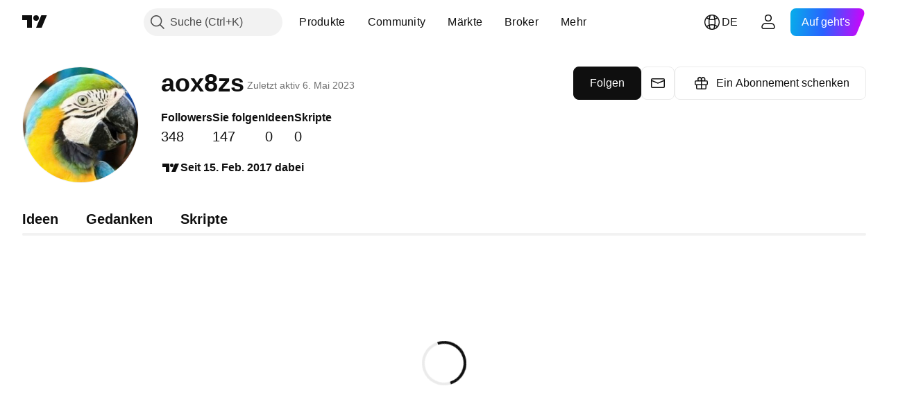

--- FILE ---
content_type: application/javascript; charset=utf-8
request_url: https://static.tradingview.com/static/bundles/user_profile.517f791a89310838311b.js
body_size: 17289
content:
(self.webpackChunktradingview=self.webpackChunktradingview||[]).push([[74472],{2915:e=>{e.exports={brand:"brand-H6_2ZGVv",hovered:"hovered-H6_2ZGVv",background:"background-H6_2ZGVv","states-without-bg":"states-without-bg-H6_2ZGVv",disableActiveStateStyles:"disableActiveStateStyles-H6_2ZGVv",dimmed:"dimmed-H6_2ZGVv",selected:"selected-H6_2ZGVv",activated:"activated-H6_2ZGVv",gray:"gray-H6_2ZGVv","light-gray":"light-gray-H6_2ZGVv",xsmall:"xsmall-H6_2ZGVv",small:"small-H6_2ZGVv",medium:"medium-H6_2ZGVv",large:"large-H6_2ZGVv",textButton:"textButton-H6_2ZGVv",link:"link-H6_2ZGVv",content:"content-H6_2ZGVv",withStartIcon:"withStartIcon-H6_2ZGVv","start-icon":"start-icon-H6_2ZGVv",withEndIcon:"withEndIcon-H6_2ZGVv","end-icon":"end-icon-H6_2ZGVv",iconOnly:"iconOnly-H6_2ZGVv",caret:"caret-H6_2ZGVv",semibold18px:"semibold18px-H6_2ZGVv",semibold16px:"semibold16px-H6_2ZGVv",semibold14px:"semibold14px-H6_2ZGVv",regular12px:"regular12px-H6_2ZGVv",regular14px:"regular14px-H6_2ZGVv",regular16px:"regular16px-H6_2ZGVv"}},958510:e=>{e.exports={label:"label-oHMFhnC8"}},184267:e=>{e.exports={inlineIcon:"inlineIcon-RjSwoMss"}},979598:e=>{e.exports={root:"root-cVEOyuxd"}},895226:e=>{e.exports={root:"root-b5llm7mH",icons:"icons-b5llm7mH"}},214064:e=>{e.exports={draft:"draft-swplTgOe",review:"review-swplTgOe",active:"active-swplTgOe"}},214338:e=>{e.exports={root:"root-MmZFsqsZ",title:"title-MmZFsqsZ",description:"description-MmZFsqsZ"}},110372:e=>{e.exports={root:"root-xuFSGQOP",titleContainer:"titleContainer-xuFSGQOP",badge:"badge-xuFSGQOP",action:"action-xuFSGQOP"}},748291:e=>{e.exports={banInformer:"banInformer-uCHLo36z",headerContent:"headerContent-uCHLo36z",tabContent:"tabContent-uCHLo36z",tabContentHidden:"tabContentHidden-uCHLo36z",hintPlaceholder:"hintPlaceholder-uCHLo36z"}},8215:e=>{e.exports={label:"label-sNJTSAv8",control:"control-sNJTSAv8",buttons:"buttons-sNJTSAv8",controlContainer:"controlContainer-sNJTSAv8"}},984356:e=>{e.exports={root:"root-YutPO0Bf",preview:"preview-YutPO0Bf",previewButton:"previewButton-YutPO0Bf",previewContent:"previewContent-YutPO0Bf"}},373824:e=>{e.exports={spinnerContainer:"spinnerContainer-G3lg5uhw"}},225796:e=>{e.exports={root:"root-TA93hyXg",joinedAt:"joinedAt-TA93hyXg",divider:"divider-TA93hyXg",socialLinksContainer:"socialLinksContainer-TA93hyXg",tvLogoIcon:"tvLogoIcon-TA93hyXg",socialLinks:"socialLinks-TA93hyXg"}},825764:e=>{e.exports={root:"root-RzFzf8pi",secondaryActions:"secondaryActions-RzFzf8pi",messageButton:"messageButton-RzFzf8pi",giftButton:"giftButton-RzFzf8pi"}},920512:e=>{e.exports={root:"root-WvtveDwG",createPaidSpaceButton:"createPaidSpaceButton-WvtveDwG"}},76822:e=>{e.exports={childrenWrapper:"childrenWrapper-cZfv8B0l",shown:"shown-cZfv8B0l",loader:"loader-cZfv8B0l"}},6755:(e,t,n)=>{"use strict";n.d(t,{TextAnchorButton:()=>o.TextAnchorButton,TextButton:()=>a.TextButton});n(734530);var a=n(253737),o=n(32433)},32433:(e,t,n)=>{"use strict";n.d(t,{TextAnchorButton:()=>i});var a=n(779474),o=n(118674),r=n(716981),s=n(734530);function i(e){
const{reference:t,className:n,isSelected:i,isDimmed:l,children:c,startIcon:u,startIconAriaAttrs:d,showCaret:m,color:h,endIcon:p,endIconAriaAttrs:v,size:g,typography:f,iconOnly:w,statesWithoutBg:b,isActivated:C,renderComponent:E=o.CustomComponentDefaultLink,...S}=e;return a.createElement(E,{...S,className:(0,s.getTextButtonClasses)({className:n,isSelected:i,isDimmed:l,startIcon:u,showCaret:m,endIcon:p,color:h,size:g,typography:f,iconOnly:w,isLink:!0,isActivated:C}),reference:(0,r.isomorphicRef)(t)},a.createElement(s.TextButtonContent,{showCaret:m,startIcon:u,startIconAriaAttrs:{...d},endIcon:p,endIconAriaAttrs:{...v},statesWithoutBg:b},c))}},734530:(e,t,n)=>{"use strict";n.d(t,{TextButtonContent:()=>p,getTextButtonClasses:()=>m});var a=n(779474),o=n(914487),r=n.n(o),s=n(492387),i=n(955867),l=n(743616),c=n.n(l),u=n(2915),d=n.n(u);const m=e=>{const t=(0,a.useContext)(i.CustomBehaviourContext),{className:n,isSelected:o,isDimmed:s,isHovered:l,size:c="medium",color:u,startIcon:m,endIcon:h,showCaret:p,enableActiveStateStyles:v=t.enableActiveStateStyles,typography:g,iconOnly:f,isLink:w=!1,isActivated:b}=e;return r()(n,d().textButton,w&&d().link,o&&d().selected,s&&d().dimmed,l&&d().hovered,d()[u],d()[c],m&&d().withStartIcon,f&&d().iconOnly,(p||h)&&d().withEndIcon,!v&&d().disableActiveStateStyles,g&&d()[g],b&&d().activated)},h=e=>a.createElement(s.Icon,{...e.showCaret?void 0:e.endIconAriaAttrs,className:r()(d()["end-icon"],e.showCaret&&d().caret),icon:e.showCaret?c():e.endIcon});function p(e){return a.createElement(a.Fragment,null,a.createElement("span",{className:r()(d().background,e.statesWithoutBg&&d()["states-without-bg"])}),e.startIcon&&a.createElement(s.Icon,{...e.startIconAriaAttrs,className:d()["start-icon"],icon:e.startIcon}),a.createElement("span",{className:d().content},e.children),(e.endIcon||e.showCaret)&&h(e))}},253737:(e,t,n)=>{"use strict";n.d(t,{TextButton:()=>r});var a=n(779474),o=n(734530);function r(e){const{reference:t,className:n,isSelected:r,isHovered:s,isDimmed:i,children:l,startIcon:c,startIconAriaAttrs:u,showCaret:d,color:m,endIcon:h,endIconAriaAttrs:p,size:v,typography:g,iconOnly:f,statesWithoutBg:w,isActivated:b,dataQaId:C,...E}=e;return a.createElement("button",{"data-qa-id":C,...E,className:(0,o.getTextButtonClasses)({className:n,isSelected:r,isHovered:s,startIcon:c,showCaret:d,endIcon:h,color:m,size:v,typography:g,iconOnly:f,isDimmed:i,isActivated:b}),ref:t},a.createElement(o.TextButtonContent,{showCaret:d,startIcon:c,startIconAriaAttrs:{...u},endIcon:h,endIconAriaAttrs:{...p},statesWithoutBg:w},l))}},203316:(e,t,n)=>{"use strict";n.d(t,{Label:()=>c});var a=n(779474),o=n(914487),r=n.n(o),s=n(736482),i=n(958510),l=n.n(i);function c(e){const{htmlFor:t,children:n,className:o,id:i,...c}=e;return a.createElement(s.BeforeSlot,{...c,className:r()(l().label,o)},a.createElement("label",{id:i,htmlFor:t},n))}},5124:(e,t,n)=>{"use strict";n.d(t,{useIsMounted:()=>o});var a=n(779474);const o=()=>{const e=(0,a.useRef)(!1);return(0,a.useEffect)((()=>(e.current=!0,()=>{e.current=!1})),[]),e}},538913:(e,t,n)=>{
"use strict";n.d(t,{InlineIcon:()=>c});var a=n(914487),o=n.n(a),r=n(779474),s=n(204033),i=n(184267),l=n.n(i);const c=r.forwardRef(((e,t)=>{const{className:n,...a}=e;return r.createElement(s.CommonIcon,{...a,className:o()(n,l().inlineIcon),ref:t})}))},227384:(e,t,n)=>{"use strict";n.d(t,{ErrorInformer:()=>u});var a=n(729193),o=n(779474),r=n(914487),s=n.n(r),i=n(402109),l=n(979598),c=n.n(l);function u(e){const{className:t,isVisible:r=!0,isOfflineError:l,onCloseClick:u}=e,d=l?a.t(null,void 0,n(530576)):a.t(null,void 0,n(90722)),m=l?a.t(null,void 0,n(326378)):a.t(null,void 0,n(383906));return r?o.createElement(i.Informer,{className:s()(c().root,t),informerIntent:"warning",header:d,content:m,isCloseButtonShown:!0,onCloseClick:u}):null}},267746:(e,t,n)=>{"use strict";n.d(t,{useErrorInformer:()=>i});var a=n(779474),o=n(559703),r=n(227384);const s=Symbol("error-informer-id");function i(){const e=(0,a.useCallback)((()=>{(0,o.hideSnack)(s)}),[]),t=(0,a.useCallback)((({isOfflineError:t})=>{e(),(0,o.showSnackCustom)(a.createElement(r.ErrorInformer,{isOfflineError:t,onCloseClick:e}),{autoClose:!1,id:s})}),[e]);return(0,a.useEffect)((()=>e),[e]),{show:t,hide:e}}},935975:(e,t,n)=>{"use strict";n.d(t,{usePrivateMessaging:()=>r});var a=n(779474),o=n(96670);function r(e){return{startPrivateMessaging:(0,a.useCallback)((()=>(0,o.runOrSignIn)((async()=>{(await async function(){return(await Promise.all([n.e(70234),n.e(11217)]).then(n.bind(n,946311))).onPrivateMessageButtonAction}())(e)}),{source:"Private message"})),[e])}}},462135:(e,t,n)=>{"use strict";n.d(t,{adaptSocials:()=>r});const a=["twitter_username","youtube_channel","facebook_username","instagram_username","website"],o={twitter_username:{name:"X",baseUrl:"https://x.com/"},youtube_channel:{name:"Youtube",baseUrl:""},facebook_username:{name:"Facebook",baseUrl:"https://facebook.com/"},instagram_username:{name:"Instagram",baseUrl:"https://www.instagram.com/"},website:{name:"Website",baseUrl:""}},r=e=>a.map((t=>{const n=o[t],a=e[t];if(!n||!a)return null;const{name:r,baseUrl:s}=n;return{name:r,link:s+a}})).filter((e=>null!==e))},273820:(e,t,n)=>{"use strict";n.d(t,{Socials:()=>S});var a=n(729193),o=n(779474),r=n(914487),s=n.n(r),i=n(426048),l=n(81108),c=n(186453),u=n.n(c),d=n(121340),m=n.n(d),h=n(708575),p=n.n(h),v=n(440357),g=n.n(v),f=n(246200),w=n.n(f),b=n(895226),C=n.n(b);const E=new Map([["X",g()],["Youtube",w()],["Facebook",u()],["Instagram",p()],["Website",m()]]);function S(e){const{className:t,displayName:r,socials:c}=e;return o.createElement("div",{className:s()(C().root,t)},a.t(null,{context:"Text that indicates that the user has social networks"},n(421358)),":",o.createElement("span",{className:C().icons},c.map((e=>o.createElement(i.LightAnchorButton,{key:e.name,className:"apply-common-tooltip",variant:"quiet-primary",size:"xsmall",startSlot:o.createElement(l.Icon,{icon:E.get(e.name)}),"aria-label":e.name,href:e.link,title:"Website"===e.name?a.t(null,{replace:{username:r},context:"User's website"},n(124050)):a.t(null,{replace:{username:r,social:e.name},
context:"User on social network"},n(584092)),target:"_blank",rel:"nofollow"})))))}},450255:(e,t,n)=>{"use strict";n.d(t,{adaptData:()=>s});var a=n(615637),o=n(771036);function r(e){return{username:e.username,uri:e.uri,avatarUrl:e.avatars.big,badges:e.badges}}function s(e){return{name:e.name,description:e.description,price:e.price.toString(),subscribers:e.subscribers,isSubscribed:Boolean(e.subscribed),uid:e.uid,author:r(e.author),status:(0,a.adaptPaidSpaceStatus)(e.status),actions:e.actions,scripts:e.scripts?.map(o.ideaFromDto)||[],visibleScriptsCount:e.scripts?.filter((e=>e.is_visible)).length||0}}},349034:(e,t,n)=>{"use strict";n.d(t,{BadgeStatus:()=>u});var a=n(729193),o=n(779474),r=n(914487),s=n.n(r),i=n(461212),l=n(214064),c=n.n(l);function u(e){const{className:t,status:r}=e,[l,u]={draft:[a.t(null,{context:"Status label for a page"},n(384599)),c().draft],review:[a.t(null,{context:"Status label for a page"},n(507686)),c().review],active:[a.t(null,{context:"Status label for a page"},n(336188)),c().active]}[r];return o.createElement(i.Badge,{className:s()(t,u)},l)}},144736:(e,t,n)=>{"use strict";n.d(t,{BannerLayout:()=>l});var a=n(779474),o=n(914487),r=n.n(o),s=n(214338),i=n.n(s);function l(e){const{className:t,titleSlot:n,descriptionSlot:o,actionSlot:s}=e;return a.createElement("div",{className:r()(i().root,t)},a.createElement("div",null,"function"==typeof n?a.createElement("div",null,n(i().title)):a.createElement("div",{className:i().title},n),a.createElement("p",{className:i().description},o)),a.createElement("div",null,s))}},105999:(e,t,n)=>{"use strict";n.d(t,{PAID_SPACE_DELETED_KEY:()=>a});const a="paid-space-deleted"},271659:(e,t,n)=>{"use strict";n.d(t,{trackNavigationToEditorsPicks:()=>s,trackNavigationToProfile:()=>r,trackNavigationToRelationTabs:()=>i,trackRelationsListScroll:()=>l});var a=n(289691);function o(e){return"followers"===e?"followers_hub":"following_hub"}function r(e){(0,a.trackSocialEvent)({event_name:"open_profile",placement:o(e),method:"username"})}function s(){(0,a.trackSocialEvent)({event_name:"open_feed",placement:"following_hub",feed:"picked"})}function i(e,t){(0,a.trackSocialEvent)({event_name:"followers"===e?"click_followers":"click_following",placement:t})}function l(e){(0,a.trackSocialEvent)({event_name:"scroll_hub",placement:o(e)})}},514194:(e,t,n)=>{"use strict";n.d(t,{getPaidSpaceUrl:()=>a});const a=(0,n(376081).createUrlBuilder)("/spaces/:username/")},979454:(e,t,n)=>{"use strict";n.d(t,{LayoutErrorState:()=>u});var a=n(779474),o=n(932884),r=n(81108),s=n(717448),i=n(12316),l=n(355237),c=n.n(l);function u(){return a.createElement(i.LayoutEmptyState,{icon:a.createElement(r.Icon,{icon:c()}),title:s.t(null,void 0,n(827316)),text:s.t(null,void 0,n(540885)),action:a.createElement(o.SquareButton,{type:"button",size:"large",onClick:()=>window.location.reload()},s.t(null,void 0,n(825807)))})}},889768:(e,t,n)=>{"use strict";n.d(t,{initialScriptFilters:()=>a});const a={page:1,query:"",scriptType:null,scriptAccess:null,isPublic:null}},268608:(e,t,n)=>{"use strict";n.d(t,{
USER_PROFILE_SSR_SELECTOR:()=>a});const a=".js-user-profile"},165429:(e,t,n)=>{"use strict";n.d(t,{selectGiftPlanDialog:()=>i});var a=n(131890);class o extends Error{constructor(e,t){super(e),this.name=t}}async function r(e,t){return(await Promise.all([n.e(12788),n.e(57032),n.e(64116),n.e(98115),n.e(44589),n.e(99331),n.e(63967)]).then(n.bind(n,867580))).showGiftDialogError(e,t)}var s=n(971261);async function i(e){const{username:t,destroySpinner:i}=e;try{const{canReceiveGift:s}=await async function(e){const t=new URL("/order/gift/details/",window.location.origin);t.searchParams.set("username",e);const n=await(0,a.fetch)(t.href,{credentials:"include",method:"GET"});if(!n.ok){const{detail:e,code:t}=await n.json();throw new o(e,t)}return{canReceiveGift:(await n.json()).can_receive_gift}}(t);if(s)return void async function(e){(await Promise.all([n.e(86676),n.e(57032),n.e(64116),n.e(36810),n.e(98115),n.e(5246),n.e(7558),n.e(5111),n.e(7766),n.e(28116),n.e(68387),n.e(2293),n.e(99331),n.e(464),n.e(3458)]).then(n.bind(n,158154))).createGiftDialog(e)}({...e});r()}catch(e){e instanceof o?r(e.name,e.message):(0,s.showErrorDialog)()}i()}},219475:(e,t,n)=>{"use strict";n.d(t,{hydrate:()=>i});var a=n(779474),o=n(185842),r=n(659281),s=n(363763);function i(e,t){const n=(0,o.ensureNotNull)(document.querySelector(t)),i=(0,r.getComponentRenderMode)(n);return(0,s.hydrateReactRoot)(a.createElement(e,{...(0,r.getComponentInitData)(n)}),n,i).unmount}},493892:(e,t,n)=>{"use strict";n.r(t),n.d(t,{getIsoLanguageCodeFromLanguage:()=>o});const a={ar_AE:"ar",br:"pt",de_DE:"de",ca_ES:"ca",he_IL:"he",id_ID:"id",in:"en",kr:"ko",ms_MY:"ms",sv_SE:"sv",th_TH:"th",uk:"en",vi_VN:"vi",zh_CN:"zh-Hans",zh_TW:"zh-Hant",zh:"zh-Hans",hu_HU:"hu-HU"};function o(e){return a[e]||e}},96670:(e,t,n)=>{"use strict";n.d(t,{runOrSignIn:()=>s,runOrSignInWithPromo:()=>i});var a=n(589096),o=n(302358);const r=(0,a.isFeaturesetEnabled)("widget");function s(e,t){r?e():window.runOrSignIn(e,t)}function i(e,t,n){r?n():(0,o.runOrSigninWithFeature)(n,{...t,feature:e})}},681740:(e,t,n)=>{"use strict";n.d(t,{anchors:()=>o,makeAnchorable:()=>r});var a=n(779474);const o={bottom:{attachment:{horizontal:"left",vertical:"top"},targetAttachment:{horizontal:"left",vertical:"bottom"}},top:{attachment:{horizontal:"left",vertical:"bottom"},targetAttachment:{horizontal:"left",vertical:"top"}},topRight:{attachment:{horizontal:"right",vertical:"bottom"},targetAttachment:{horizontal:"right",vertical:"top"}},bottomRight:{attachment:{horizontal:"right",vertical:"top"},targetAttachment:{horizontal:"right",vertical:"bottom"}}};function r(e){var t;return(t=class extends a.PureComponent{render(){const{anchor:t="bottom"}=this.props;return a.createElement(e,{...this.props,attachment:o[t].attachment,targetAttachment:o[t].targetAttachment})}}).displayName="Anchorable Component",t}},990032:(e,t,n)=>{"use strict";n.d(t,{makeAttachable:()=>r});var a=n(779474),o=n(129365);function r(e){var t;return(t=class extends a.PureComponent{constructor(e){super(e),this._getComponentInstance=e=>{this._instance=e},
this._throttleCalcProps=()=>{requestAnimationFrame((()=>this.setState(this._calcProps(this.props))))},this.state=this._getStateFromProps()}componentDidMount(){this._instanceElem=o.findDOMNode(this._instance),this.props.attachOnce||this._subscribe(),this.setState(this._calcProps(this.props))}componentDidUpdate(e){e.children===this.props.children&&e.top===this.props.top&&e.left===this.props.left&&e.width===this.props.width||this.setState(this._getStateFromProps(),(()=>this.setState(this._calcProps(this.props))))}render(){return a.createElement("div",{style:{position:"absolute",width:"100%",top:0,left:0}},a.createElement(e,{...this.props,ref:this._getComponentInstance,top:this.state.top,bottom:void 0!==this.state.bottom?this.state.bottom:"auto",right:void 0!==this.state.right?this.state.right:"auto",left:this.state.left,width:this.state.width,maxWidth:this.state.maxWidth},this.props.children))}componentWillUnmount(){this._unsubsribe()}_getStateFromProps(){return{bottom:this.props.bottom,left:this.props.left,right:this.props.right,top:void 0!==this.props.top?this.props.top:-1e4,width:this.props.inheritWidthFromTarget?this.props.target&&this.props.target.getBoundingClientRect().width:this.props.width,maxWidth:this.props.inheritMaxWidthFromTarget&&this.props.target&&this.props.target.getBoundingClientRect().width}}_calcProps(e){if(e.target&&e.attachment&&e.targetAttachment){const t=this._calcTargetProps(e.target,e.attachment,e.targetAttachment);if(null===t)return{};const{width:n,inheritWidthFromTarget:a=!0,inheritMaxWidthFromTarget:o=!1}=this.props,r={width:a?t.width:n,maxWidth:o?t.width:void 0};switch(e.attachment.vertical){case"bottom":case"middle":r.top=t.y;break;default:r[e.attachment.vertical]=t.y}switch(e.attachment.horizontal){case"right":case"center":r.left=t.x;break;default:r[e.attachment.horizontal]=t.x}return r}return{}}_calcTargetProps(e,t,n){const a=e.getBoundingClientRect(),o=this._instanceElem.getBoundingClientRect(),r="parent"===this.props.root?this._getCoordsRelToParentEl(e,a):this._getCoordsRelToDocument(a);if(null===r)return null;const s=this._getDimensions(o),i=this._getDimensions(a).width;let l=0,c=0;switch(t.vertical){case"top":c=r[n.vertical];break;case"bottom":c=r[n.vertical]-s.height;break;case"middle":c=r[n.vertical]-s.height/2}switch(t.horizontal){case"left":l=r[n.horizontal];break;case"right":l=r[n.horizontal]-s.width;break;case"center":l=r[n.horizontal]-s.width/2}return"number"==typeof this.props.attachmentOffsetY&&(c+=this.props.attachmentOffsetY),"number"==typeof this.props.attachmentOffsetX&&(l+=this.props.attachmentOffsetX),{x:l,y:c,width:i}}_getCoordsRelToDocument(e){const t=pageYOffset,n=pageXOffset,a=e.top+t,o=e.bottom+t,r=e.left+n;return{top:a,bottom:o,left:r,right:e.right+n,middle:(a+e.height)/2,center:r+e.width/2}}_getCoordsRelToParentEl(e,t){const n=e.offsetParent;if(null===n)return null;const a=n.scrollTop,o=n.scrollLeft,r=e.offsetTop+a,s=e.offsetLeft+o,i=t.width+s;return{top:r,bottom:t.height+r,left:s,right:i,middle:(r+t.height)/2,center:(s+t.width)/2}}_getDimensions(e){return{
height:e.height,width:e.width}}_subscribe(){"document"===this.props.root&&(window.addEventListener("scroll",this._throttleCalcProps,!0),window.addEventListener("resize",this._throttleCalcProps))}_unsubsribe(){window.removeEventListener("scroll",this._throttleCalcProps,!0),window.removeEventListener("resize",this._throttleCalcProps)}}).displayName="Attachable Component",t}},664372:(e,t,n)=>{"use strict";n.d(t,{ButtonWithLock:()=>v,LightButtonWithLock:()=>g});var a,o=n(779474),r=n(914487),s=n(5124);!function(e){e.Untouched="untouched",e.Unsettled="unsettled",e.Resolved="resolved",e.Rejected="rejected"}(a||(a={}));n(619545);var i=n(854685),l=n(645303),c=n(927626),u=n(932884),d=n(426048),m=n(76822);function h(e){const{onClick:t,loaderColor:n,disabled:c,showLoader:u=!1}=e,[d,h]=function(e){const[t,n]=(0,o.useState)(a.Untouched),r=(0,s.useIsMounted)(),i=(0,o.useCallback)(((...t)=>{e&&(l(a.Unsettled),e(...t).then((()=>l(a.Resolved))).catch((()=>l(a.Rejected))))}),[e]),l=(0,o.useCallback)((e=>{r.current&&n(e)}),[]);return[i,t]}(t),[p,v]=(0,o.useState)(!1);(0,o.useEffect)((()=>{v(h===a.Unsettled&&u)}),[h]);const g=r(m.childrenWrapper,!p&&m.shown),f=r(m.loader,p&&m.shown);return{onClickHandler:d,disabled:c||h===a.Unsettled,childrenWrapperClassNames:g,loaderClassNames:f,loaderColor:n??(i.watchedTheme.value()===l.StdTheme.Light?"white":"gray")}}function p(e){const{disabled:t,showLoader:n,loaderColor:a,onClick:o,...r}=e;return r}function v(e){const{onClickHandler:t,disabled:n,childrenWrapperClassNames:a,loaderClassNames:r,loaderColor:s}=h(e),{children:i,size:l="small",...d}=e;return o.createElement(u.SquareButton,{...p(d),disabled:n,onClick:t,size:l},o.createElement("span",{className:a},i),o.createElement(c.Loader,{className:r,color:s}))}function g(e){const{onClickHandler:t,disabled:n,childrenWrapperClassNames:a,loaderClassNames:r,loaderColor:s}=h(e),{children:i,...l}=e;return o.createElement(d.LightButton,{...p(l),disabled:n,onClick:t},o.createElement("span",{className:a},i),o.createElement(c.Loader,{className:r,color:s}))}},681380:(e,t,n)=>{"use strict";n.d(t,{makeOverlapable:()=>r});var a=n(779474),o=n(332506);function r(e,t){return class extends a.PureComponent{render(){const{isOpened:n,root:r}=this.props;if(!n)return null;const s=a.createElement(e,{...this.props,ref:this.props.componentRef,zIndex:150});return"parent"===r?s:a.createElement(o.Portal,{shouldTrapFocus:t},s)}}}},227402:(e,t,n)=>{"use strict";var a=n(314271),o=n(219475),r=n(779474),s=n(462135),i=n(450255);const l=e=>e.ban_info?{isPermanent:e.ban_info.is_permanent,title:e.ban_info.ban_title,text:e.ban_info.ban_text}:null;function c(e){return{followersCount:e.followers,followingCount:e.following,ideasCount:e.charts_total,scriptsCount:e.scripts_total}}var u=n(729193),d=n(914487),m=n.n(d),h=n(565469),p=n(506628),v=n(48293),g=n(652560),f=n(150751),w=n(408672),b=n(381477),C=n(638539),E=n(186696);var S=n(582427),_=n(559703),L=n(724226),y=n(105999);var x=n(619545),I=n(885860),B=n(514194),P=n(746587),k=n(812329),A=n(349034),Z=n(144736),N=n(110372),H=n.n(N);function T(e){
const{name:t,description:a,isStatusBadgeVisible:o,status:s,username:i,actionButtonTitle:l}=e;return r.createElement(Z.BannerLayout,{className:H().root,titleSlot:e=>r.createElement("div",{className:H().titleContainer},r.createElement("span",{className:e},t),o?r.createElement(A.BadgeStatus,{className:H().badge,status:s}):r.createElement(I.IconQuestionInformationButton,{tooltip:u.t(null,void 0,n(869867)),size:"small",icon:"question",intent:"default",ariaLabel:u.t(null,void 0,n(869867)),onClick:()=>(0,k.showSupportDialog)({solutionId:P.solutionIds.PAID_SPACE})})),descriptionSlot:a,actionSlot:r.createElement(x.RoundAnchorButton,{className:H().action,href:(0,B.getPaidSpaceUrl)({params:{username:i}})},l)})}var O=n(402109);function D(e){const{className:t,header:n,content:a}=e;return r.createElement(O.Informer,{className:t,header:n,content:a,headerPlacement:"new-line",informerIntent:"danger",isIconShown:!0,isLight:!0})}var F=n(6755),V=n(538913),z=n(932884),R=n(203316),M=n(764278),G=n(592814),W=n(954231),U=n(847604),j=n(8215),q=n.n(j);const Y="js-profile-bio-form";function X(e){const{value:t,error:a,isLoading:o,onSubmit:s,onClose:i}=e,[l,c]=(0,r.useState)(t),d=(0,r.useRef)(null);(0,r.useEffect)((()=>{if(a){const e=document.querySelector(`.${Y} textarea`);e?.focus()}}),[a]);const m=(0,r.useId)();return r.createElement("form",{className:Y,onSubmit:function(e){e.preventDefault(),s(l)}},r.createElement(R.Label,{htmlFor:m},r.createElement("span",{className:q().label},r.createElement("span",null,u.t(null,void 0,n(559177))),r.createElement("span",null,`${l.length}/254`))),r.createElement("div",{className:q().controlContainer},r.createElement(M.FormTextarea,{containerReference:d,className:q().control,id:m,value:l,placeholder:u.t(null,void 0,n(589356)),maxLength:254,rows:3,autoFocus:!0,disabled:o,hasErrors:Boolean(a),errors:a?[a]:[],messagesPosition:G.MessagesPosition.Attached,messagesAttachment:G.ControlMessagesAttachment.Top,onChange:function(e){const t=e.target.value.replace(/\n+/g,"");c(t)},onKeyDown:function(e){(0,W.hashFromEvent)(e)===13+W.Modifiers.Mod&&(e.preventDefault(),e.stopPropagation(),s(l)),27===(0,W.hashFromEvent)(e)&&(e.preventDefault(),e.stopPropagation(),i())}})),r.createElement("div",{className:q().buttons},r.createElement(z.SquareButton,{type:"submit",size:"small",color:"black",variant:"primary",disabled:o},r.createElement(U.ButtonContentLoading,{loaderColor:"white",isLoading:o},u.t(null,void 0,n(612655)))),r.createElement(z.SquareButton,{type:"button",size:"small",color:"gray",variant:"secondary",disabled:o,onClick:i},u.t(null,void 0,n(743563)))))}var Q=n(903227),J=n.n(Q),K=n(984356),$=n.n(K);function ee(e){const{value:t,isEditable:a,onFormOpen:o,onFormSubmit:s,status:i,error:l}=e,{value:c,setTrue:d,setFalse:p}=(0,h.useBoolean)(!1),v=function({formValue:e,isFormOpen:t,isEditable:n}){return n?t?"editing":e?"editable":"editable-empty":"readonly"}({formValue:t,isFormOpen:c,isEditable:a});(0,r.useEffect)((()=>{"success"===i&&p()}),[i,p]);return r.createElement("div",{className:$().root
},"editing"===v&&r.createElement(X,{value:t,error:l,isLoading:"loading"===i,onSubmit:s,onClose:p}),"editable"===v&&r.createElement("button",{className:m()($().preview,$().previewButton),type:"button",onClick:()=>{o(),d()}},r.createElement("span",{className:$().previewContent},t),r.createElement(V.InlineIcon,{icon:J()})),"readonly"===v&&r.createElement("span",{className:$().preview},t),"editable-empty"===v&&r.createElement(F.TextButton,{color:"brand",size:"medium",onClick:d},u.t(null,void 0,n(402833))))}var te=n(189448),ne=n(39744),ae=n(373824),oe=n.n(ae);function re(e){const{showSpinner:t}=e;return r.createElement(ne.Layout.Root,null,r.createElement(ne.Layout.Header,null),r.createElement(ne.Layout.Content,null,r.createElement("div",{className:oe().spinnerContainer},t&&r.createElement(te.Spinner,{isStatic:!0,size:"large"}))))}var se=n(81108),ie=n(642049),le=n(273820),ce=n(389845),ue=n.n(ce),de=n(225796),me=n.n(de);function he(e){const{username:t,joinedAt:a,socials:o}=e,s=(0,ie.getFormatterContentWithYear)(a,!0);return r.createElement("div",{className:me().root},r.createElement("div",{className:me().joinedAt},r.createElement(se.Icon,{className:me().tvLogoIcon,icon:ue()}),u.t(null,{replace:{joinedDate:s}},n(581439))),o.length>0&&r.createElement(r.Fragment,null,r.createElement("span",{className:me().divider},"·"),r.createElement(le.Socials,{displayName:t,socials:o})))}var pe=n(887179),ve=n(417492),ge=n(935975),fe=n(632400),we=n(664372),be=n(702203),Ce=n(474422),Ee=n(165429),Se=n(432831),_e=n.n(Se),Le=n(991377),ye=n.n(Le);function xe(e){const{username:t,size:a,color:o,variant:s="secondary",stretch:i}=e;return r.createElement(we.ButtonWithLock,{variant:s,size:a,startSlot:r.createElement(pe.BlockIcon,{icon:"large"===a?ye():_e()}),color:o,stretch:i,onClick:async()=>{(0,be.isOnMobileAppPage)("new")?(0,Ce.showWarning)({title:u.t(null,void 0,n(968323)),text:u.t(null,void 0,n(132254))}):await new Promise(((e,n)=>{window.runOrSignIn((()=>{(0,Ee.selectGiftPlanDialog)({username:t,source:"profile",destroySpinner:e})}),{source:"Send Gift profile",mode:"signin",onUnmountEvent:n})}))},showLoader:!0,loaderColor:"gray"},u.t(null,void 0,n(534359)))}var Ie=n(196768),Be=n(788312),Pe=n(896417),ke=n(825764),Ae=n.n(ke);function Ze(e){const{username:t,isFollowed:a}=e,{startPrivateMessaging:o}=(0,ge.usePrivateMessaging)(t),[s,i]=(0,r.useState)(!0);return(0,r.useEffect)((()=>{i((0,Be.isFeatureEnabled)("show_gift_button"))}),[]),r.createElement("div",{className:Ae().root},r.createElement(fe.FollowButtonContainer,{username:t,initialState:a,size:"large",placement:"profile_page"}),r.createElement("div",{className:Ae().secondaryActions},r.createElement(ve.Tooltip,{isRtl:(0,Ie.isRtl)(),content:u.t(null,void 0,n(102086))},r.createElement(z.SquareButton,{className:Ae().messageButton,color:"gray",size:"large",variant:"secondary",iconOnly:!0,startSlot:r.createElement(pe.BlockIcon,{icon:Pe}),"aria-label":u.t(null,void 0,n(102086)),onClick:o})),s&&r.createElement("div",{className:Ae().giftButton},r.createElement(xe,{username:t,size:"large",color:"gray",
stretch:!0}))))}var Ne=n(267746),He=n(477798),Te=n(565956),Oe=n(465906),De=n(698162),Fe=n(330887);async function Ve(){try{const{aff_id:e}=await Fe.PartnerAPI.isPartner();return Boolean(e)}catch(e){if((0,Te.checkIfOffline)())throw new Te.OfflineError;throw e}}var ze=n(466870),Re=n.n(ze),Me=n(920512),Ge=n.n(Me);function We(e){const{username:t,hasPaidSpaceCreateButton:a}=e,{show:o,hide:s}=(0,Ne.useErrorInformer)(),{run:i,isLoading:l}=(0,He.useAsync)({fn:Ve,onRun:s,onError:e=>o({isOfflineError:(0,Te.isOfflineError)(e)}),onSuccess:e=>{e?(0,De.showPaidSpaceCreationFormDialog)({username:t,onSuccess:()=>{location.href=(0,B.getPaidSpaceUrl)({params:{username:t}})}}):(0,Ce.showConfirm)({title:u.t(null,void 0,n(731055)),text:u.t(null,void 0,n(751526)),backdrop:!0,mainButtonText:u.t(null,{context:"action"},n(907492)),mainButtonIntent:"primary",cancelButtonText:u.t(null,{context:"action"},n(30933)),onConfirm:({dialogClose:e})=>{window.open("/partner-program/","_blank"),e()}})}});return r.createElement("div",{className:Ge().root},a&&r.createElement(z.SquareButton,{className:Ge().createPaidSpaceButton,type:"button",color:"black",variant:"secondary",size:"large",disabled:l,onClick:i},r.createElement(U.ButtonContentLoading,{isLoading:l},u.t(null,{context:"Button label that opens a form for creating a new Paid Space"},n(141547)))),r.createElement(z.SquareAnchorButton,{size:"large",color:"black",variant:"secondary",startSlot:r.createElement(pe.BlockIcon,{icon:Re()}),href:(0,Oe.getSettingsUrl)({route:"public-profile"})},u.t(null,{context:"Button label that opens the settings and billing page"},n(285659))))}var Ue=n(538320),je=n(916437),qe=n(979454),Ye=n(889768);const Xe=r.lazy((async()=>({default:(await Promise.all([n.e(54260),n.e(85700),n.e(92568),n.e(18679),n.e(56752),n.e(35424),n.e(20432),n.e(30796),n.e(12559),n.e(73133),n.e(63935),n.e(59717),n.e(92659),n.e(29984),n.e(97396),n.e(37865),n.e(16803),n.e(4058),n.e(80928),n.e(96840),n.e(23616),n.e(21148),n.e(12544),n.e(19466),n.e(18475),n.e(86717),n.e(72488),n.e(47016),n.e(15810),n.e(88525),n.e(47842),n.e(74439),n.e(90098),n.e(39122),n.e(62593),n.e(66839),n.e(21943),n.e(30515),n.e(59174),n.e(22952),n.e(33447),n.e(50379),n.e(65998),n.e(24226),n.e(49807)]).then(n.bind(n,947434))).IdeasContainer}))),Qe=r.lazy((async()=>({default:(await Promise.all([n.e(39837),n.e(85700),n.e(18679),n.e(56752),n.e(35424),n.e(20432),n.e(30796),n.e(12559),n.e(73133),n.e(63935),n.e(59717),n.e(92659),n.e(29984),n.e(97396),n.e(37865),n.e(16803),n.e(4058),n.e(80928),n.e(96840),n.e(23616),n.e(66548),n.e(21148),n.e(40454),n.e(400),n.e(86717),n.e(58451),n.e(84734),n.e(48314),n.e(24270),n.e(17204),n.e(40060),n.e(62593),n.e(75127),n.e(53443),n.e(97099),n.e(53604),n.e(73198),n.e(59174),n.e(97759),n.e(33314),n.e(15496),n.e(75641),n.e(33447),n.e(59857),n.e(45673),n.e(10378),n.e(83437),n.e(1896)]).then(n.bind(n,475176))).MindsContainer}))),Je=r.lazy((async()=>({
default:(await Promise.all([n.e(19142),n.e(85700),n.e(92568),n.e(18679),n.e(56752),n.e(35424),n.e(20432),n.e(30796),n.e(12559),n.e(73133),n.e(63935),n.e(59717),n.e(92659),n.e(29984),n.e(97396),n.e(37865),n.e(16803),n.e(4058),n.e(80928),n.e(96840),n.e(23616),n.e(21148),n.e(12544),n.e(39656),n.e(19466),n.e(18475),n.e(86717),n.e(27024),n.e(55971),n.e(72488),n.e(47016),n.e(15810),n.e(88525),n.e(47842),n.e(74439),n.e(90098),n.e(43406),n.e(39122),n.e(62593),n.e(95197),n.e(66839),n.e(21943),n.e(30515),n.e(29311),n.e(33447),n.e(50379),n.e(65998),n.e(24226),n.e(88775)]).then(n.bind(n,851547))).ScriptsContainer})));function Ke(e){const{username:t,locale:n,activeTabId:a,onTabLoad:o}=e,[s,i]=(0,r.useState)({page:1,locale:n,query:""}),[l,c]=(0,r.useState)({locale:n}),[u,d]=(0,r.useState)(Ye.initialScriptFilters);return r.createElement(je.ErrorBoundary,{key:a,fallback:r.createElement(qe.LayoutErrorState,null),onError:o},r.createElement(Ue.IsomorphicSuspense,null,"ideas-tab-item"===a&&r.createElement(Xe,{filters:s,username:t,onFiltersChange:i,onInitialLoad:o}),"minds-tab-item"===a&&r.createElement(Qe,{filters:l,username:t,onFiltersChange:c,onInitialLoad:o}),"scripts-tab-item"===a&&r.createElement(Je,{filters:u,username:t,onFiltersChange:d,onInitialLoad:o})))}var $e=n(609851),et=n(131890);class tt extends Error{constructor(e,t){super(e),this.name=t}}function nt({initialValue:e}){const[t,a]=(0,r.useState)(e),[o,s]=(0,r.useState)(""),[i,l]=(0,r.useState)("idle");return{bioValue:t,bioError:o,bioStatus:i,clearBioError:()=>s(""),updateBio:async e=>{if("loading"!==i)try{s(""),l("loading");const t=await async function(e){const t=new FormData;t.append("status",e);const n=await(0,et.fetch)("/accounts/change_status/",{method:"POST",body:t}),a=await n.json();if(a.errors)throw new tt((0,$e.removeTags)(a.errors.status),a.code);return a.status}(e);a(t),l("success")}catch(e){let t=navigator.onLine?u.t(null,void 0,n(147483)):u.t(null,void 0,n(89601));e instanceof tt&&(t=e.message),l("fail"),s(t)}}}}var at=n(669168);var ot=n(271659),rt=n(893977);var st=n(748291),it=n.n(st);function lt(){window.location.reload()}function ct(e){const{profileData:{username:t,locale:a,avatar:o,hasUploadedAvatar:s,bio:i,canEditBio:l,isOwner:c,isFollowed:d,canCreatePaidSpace:x,canEditPaidSpace:I,paidSpace:B,joinedAt:P,lastLoginAt:k,isOnline:A,statistics:Z,banInfo:N,socials:H,badges:O},ssrTime:F}=e;(0,C.useAuthentication)({onStateChange:lt}),(0,r.useEffect)((()=>{"scrollRestoration"in window.history&&(window.history.scrollRestoration="manual")}),[]),(0,r.useEffect)((()=>{try{const e=L.TVLocalStorage.getItem(y.PAID_SPACE_DELETED_KEY);if(!e)return;const t=JSON.parse(e);(0,_.showSnackCustom)(r.createElement(S.SnackbarSuccess,{text:u.t(null,{replace:{name:t.name}},n(887734))}),{id:Symbol(y.PAID_SPACE_DELETED_KEY)})}catch{}finally{L.TVLocalStorage.removeItem(y.PAID_SPACE_DELETED_KEY)}}),[]);const V=(0,v.getBadgeAccountProps)({badges:O}),z=(0,r.useRef)(null),R=(0,r.useRef)(null),M=function({statistics:e,username:t,onNavigationItemClick:a}){return(0,r.useMemo)((()=>[{
label:u.t(null,void 0,n(900961)),value:e.followersCount,onClick:()=>{(0,ot.trackNavigationToRelationTabs)("followers","profile_page"),(0,rt.showCommunityRelationsDialog)({username:t,availableViews:["followers","following"],view:"followers",initialCounts:{followers:e.followersCount,following:e.followingCount}})}},{label:u.t(null,{context:"People this user follows"},n(877178)),value:e.followingCount,onClick:()=>{(0,ot.trackNavigationToRelationTabs)("following","profile_page"),(0,rt.showCommunityRelationsDialog)({username:t,availableViews:["followers","following"],view:"following",initialCounts:{followers:e.followersCount,following:e.followingCount}})}},{label:u.t(null,void 0,n(679031)),value:e.ideasCount,onClick:()=>a("published-charts")},{label:u.t(null,void 0,n(405948)),value:e.scriptsCount,onClick:()=>a("published-scripts")}]),[e,t,a])}({statistics:Z,username:t,onNavigationItemClick:(0,r.useCallback)((e=>{window.location.hash=e,z.current?.scrollIntoView({behavior:"smooth"}),R.current?.focus({preventScroll:!0})}),[])}),{bioValue:G,bioError:W,bioStatus:U,clearBioError:j,updateBio:q}=nt({initialValue:i}),Y=l||Boolean(G),X=(({isOwner:e,isProfileActive:t})=>e?"owner":t?"guest":"none")({isOwner:c,isProfileActive:!N?.isPermanent}),{value:Q,setTrue:J,setFalse:K}=(0,h.useBoolean)(!0),{shouldShowContent:$,shouldShowSpinner:te}=(0,E.useLoader)(Q,{initialState:!0}),{tabs:ne,activeTabId:ae}=function(e){const{onTabChange:t}=e,a=(0,r.useMemo)((()=>[{id:"ideas-tab-item",label:u.t(null,void 0,n(679031)),href:(0,at.buildHash)("published-charts")},{id:"minds-tab-item",label:u.t(null,void 0,n(303726)),href:(0,at.buildHash)("minds")},{id:"scripts-tab-item",label:u.t(null,void 0,n(405948)),href:(0,at.buildHash)("published-scripts")}]),[]),[o,s]=(0,r.useState)(null);return(0,r.useEffect)((()=>{function e(){const e=function(e,t){const n=e.find((e=>e.href===t)),a=e[0];return n?.id||a.id}(a,window.location.hash);e!==o&&(t(),s(e))}o||e();const n=new AbortController;return window.addEventListener("hashchange",e,{signal:n.signal}),()=>n.abort()}),[a,o,t]),{tabs:a,activeTabId:o}}({onTabChange:J});return r.createElement(f.ProfileLayout.Root,null,N&&r.createElement(D,{className:it().banInformer,header:N.title,content:N.text}),r.createElement(f.ProfileLayout.Header,{avatarSlot:r.createElement(g.ProfileAvatar,{url:o,isBanned:Boolean(N),isUploaded:s,isEditable:c}),titleSlot:r.createElement(b.ProfileTitle,{as:"h1",title:t,isOnline:A,lastLoginAt:k,ssrTime:F,badgeSlot:V?e=>r.createElement(p.BadgeAccount,{...V,className:e}):void 0}),statisticsSlot:r.createElement(w.ProfileStatistics,{statistics:M}),actionsSlot:r.createElement(r.Fragment,null,"owner"===X&&r.createElement(We,{username:t,hasPaidSpaceCreateButton:x&&!B}),"guest"===X&&r.createElement(Ze,{username:t,isFollowed:d}))},r.createElement("div",{className:it().headerContent},Y&&r.createElement(ee,{isEditable:l,value:G,error:W,status:U,onFormOpen:j,onFormSubmit:q}),r.createElement(he,{username:t,joinedAt:P,socials:H}))),B&&r.createElement(f.ProfileLayout.Banner,null,r.createElement(T,{name:B.name,
description:B.description,status:B.status,username:t,isStatusBadgeVisible:I,actionButtonTitle:I?u.t(null,void 0,n(885586)):u.t(null,{context:"Button label that opens a Paid Space for the user to view its content and details"},n(396519))})),r.createElement(f.ProfileLayout.Tabs,{reference:z,items:ne,activeItemId:ae??""}),r.createElement(f.ProfileLayout.Content,{reference:R},!$&&r.createElement(re,{showSpinner:te}),ae&&r.createElement("div",{className:m()({[it().tabContent]:!0,[it().tabContentHidden]:!$})},r.createElement(Ke,{username:t,locale:c?"":a,activeTabId:ae,onTabLoad:K}))))}var ut=n(268608);(0,a.initFromInitData)(),(0,o.hydrate)((function(e){const t={username:(n=e.ssrData).username,locale:n.locale,avatar:n.picture_url,hasUploadedAvatar:Boolean(n.picture_url_orig),bio:n.bio||"",canEditBio:n.can_edit_bio,isOwner:n.is_owner,isFollowed:n.is_followed,canCreatePaidSpace:n.can_create_scripts_packages,canEditPaidSpace:n.can_edit_scripts_packages,paidSpace:n.paid_space?(0,i.adaptData)(n.paid_space):null,banInfo:l(n),joinedAt:1e3*n.date_joined,lastLoginAt:n.last_login?1e3*n.last_login:void 0,isOnline:n.is_online,badges:n.badges,statistics:c(n.statistics),socials:(0,s.adaptSocials)(n.social_links)};var n;const a=1e3*e.ssrTimeSeconds;return r.createElement(ct,{profileData:t,ssrTime:a})}),ut.USER_PROFILE_SSR_SELECTOR)},698162:(e,t,n)=>{"use strict";async function a(e){(await Promise.all([n.e(62575),n.e(56723),n.e(58515),n.e(48011),n.e(15074),n.e(59015),n.e(6437),n.e(5449),n.e(11087),n.e(76519),n.e(68819),n.e(24340),n.e(74137),n.e(77765),n.e(99827),n.e(58291),n.e(29896),n.e(40533),n.e(31450),n.e(21699),n.e(87704)]).then(n.bind(n,835780))).PaidSpaceFormDialog.getInstance().openEditDialog(e)}async function o(e){(await Promise.all([n.e(62575),n.e(56723),n.e(58515),n.e(48011),n.e(15074),n.e(59015),n.e(6437),n.e(5449),n.e(11087),n.e(76519),n.e(68819),n.e(24340),n.e(74137),n.e(77765),n.e(99827),n.e(58291),n.e(29896),n.e(40533),n.e(31450),n.e(21699),n.e(87704)]).then(n.bind(n,835780))).PaidSpaceFormDialog.getInstance().openCreateDialog(e)}n.d(t,{showPaidSpaceCreationFormDialog:()=>o,showPaidSpaceEditFormDialog:()=>a})},545457:(e,t,n)=>{"use strict";n.d(t,{communityRelationsDialogState:()=>s});var a=n(654233),o=n(578519);class r{constructor(){this._isOpen=!1,this._state={username:"",availableViews:["followers","following"],initialCounts:{},view:"followers",viewWatchedValue:new a.WatchedValue("followers")}}isOpen(){return this._isOpen}setIsOpen(e){this._isOpen=e}state(){return this._state}setState(e){this._state={...this._state,...e},this._state.viewWatchedValue.setValue(e.view)}}const s=(0,o.default)((()=>new r))},893977:(e,t,n)=>{"use strict";n.d(t,{showCommunityRelationsDialog:()=>o});var a=n(545457);async function o(e){if((0,a.communityRelationsDialogState)().setState(e),(0,a.communityRelationsDialogState)().isOpen())return;(0,a.communityRelationsDialogState)().setIsOpen(!0)
;(await Promise.all([n.e(64468),n.e(92568),n.e(92597),n.e(60627),n.e(80387),n.e(52253),n.e(87795),n.e(68120),n.e(63470),n.e(11087),n.e(6921),n.e(29287),n.e(76519),n.e(41365),n.e(66839),n.e(24340),n.e(68868),n.e(97234),n.e(86441),n.e(31450),n.e(57140),n.e(40139)]).then(n.bind(n,253628))).CommunityRelationsDialog.getInstance().open()}},903227:e=>{e.exports='<svg xmlns="http://www.w3.org/2000/svg" viewBox="0 0 18 18" width="18" height="18"><path fill="currentColor" d="M10.76 3.18c.69-.69 1.8-.69 2.48 0l1.08 1.08c.69.69.69 1.8 0 2.48l-7 7c-.32.33-.77.51-1.23.51H3.25v-2.84c0-.46.18-.9.51-1.23l7-7Zm1.42 1.06a.25.25 0 0 0-.36 0l-.5.51 1.43 1.44.51-.51c.1-.1.1-.26 0-.36l-1.08-1.08Zm-.5 3.01-1.43-1.44-5.43 5.43a.25.25 0 0 0-.07.17v1.34h1.34c.06 0 .13-.03.17-.07l5.43-5.43Z"/></svg>'},186453:e=>{e.exports='<svg xmlns="http://www.w3.org/2000/svg" viewBox="0 0 18 18" width="18" height="18"><path fill="currentColor" d="M10 17.95a9 9 0 1 0-3-.17V12H5V9h2V7.5C7 5.25 8.54 4 10.6 4c.99 0 2.4.18 2.4.18v2.3h-1.52c-1.12 0-1.48.6-1.48 1.31V9h3l-.5 3H10v5.95Z"/></svg>'},121340:e=>{e.exports='<svg xmlns="http://www.w3.org/2000/svg" viewBox="0 0 18 18" width="18" height="18"><path fill="currentColor" fill-rule="evenodd" d="M9 0a9 9 0 1 0 0 18A9 9 0 0 0 9 0Zm-.98 1.57a7.68 7.68 0 0 1 1.96 0c.4.92.82 2.2 1.1 3.62-1.35.4-2.81.4-4.17 0 .3-1.42.7-2.7 1.11-3.62Zm-1.8.46a7.5 7.5 0 0 0-2.3 1.47c.47.43 1 .81 1.58 1.12.2-.94.46-1.82.73-2.59Zm-1 4.12a9.01 9.01 0 0 1-2.3-1.53 7.47 7.47 0 0 0-.01 8.76 9.01 9.01 0 0 1 2.3-1.55c-.27-1.89-.27-3.79 0-5.68Zm.28 7.22c-.59.3-1.12.69-1.6 1.13a7.5 7.5 0 0 0 2.33 1.47c-.27-.77-.53-1.65-.73-2.6Zm2.53 3.07c-.41-.93-.83-2.21-1.12-3.65 1.36-.39 2.82-.39 4.18 0-.3 1.44-.7 2.72-1.12 3.65-.63.08-1.3.08-1.94 0Zm3.74-.46a7.5 7.5 0 0 0 2.33-1.48 7.52 7.52 0 0 0-1.6-1.13c-.2.95-.46 1.84-.73 2.6Zm1.01-4.15c.86.4 1.63.92 2.32 1.55a7.47 7.47 0 0 0-.01-8.77 9.01 9.01 0 0 1-2.3 1.54c.27 1.9.27 3.8 0 5.68Zm-1.44-5.15a9.06 9.06 0 0 1-4.68 0 18 18 0 0 0 0 4.63 9.06 9.06 0 0 1 4.68 0 18 18 0 0 0 0-4.63Zm1.16-2.06c.58-.3 1.11-.69 1.59-1.13a7.5 7.5 0 0 0-2.32-1.46c.27.77.53 1.64.73 2.59Z"/></svg>'},708575:e=>{e.exports='<svg xmlns="http://www.w3.org/2000/svg" viewBox="0 0 18 18" width="18" height="18"><path fill="currentColor" d="M5.36 0h7.28C15.59 0 18 2.4 18 5.36v7.28c0 2.95-2.4 5.36-5.36 5.36H5.36A5.37 5.37 0 0 1 0 12.64V5.36C0 2.41 2.4 0 5.36 0Zm7.28 16.5a4.1 4.1 0 0 0 3.86-3.86V5.36a4.1 4.1 0 0 0-3.86-3.86H5.36A4.1 4.1 0 0 0 1.5 5.36v7.28a4.1 4.1 0 0 0 3.86 3.86h7.28ZM13 5a1 1 0 1 0 0-2 1 1 0 0 0 0 2Zm-1.5 4a2.5 2.5 0 1 1-5 0 2.5 2.5 0 0 1 5 0ZM9 13a4 4 0 1 0 0-8 4 4 0 0 0 0 8Z"/></svg>'},440357:e=>{e.exports='<svg xmlns="http://www.w3.org/2000/svg" viewBox="0 0 18 18" width="18" height="18"><path fill="currentColor" d="M14.18 1H17l-5.99 6.82L18 17h-5.45L8.2 11.32 3.75 17H1l5.91-7.28L0 1h5.7l4.03 5.22L14.18 1Zm-1.15 14h1.53L5.03 3H3.39l9.64 12Z"/></svg>'},246200:e=>{
e.exports='<svg xmlns="http://www.w3.org/2000/svg" viewBox="0 0 18 18" width="18" height="18"><path fill="currentColor" d="M17.67 4.87a2.08 2.08 0 0 0-1.42-1.51C15 3 9 3 9 3s-6 0-7.25.36c-.69.2-1.23.78-1.42 1.51C0 6.21 0 9 0 9s0 2.79.33 4.13c.19.73.73 1.31 1.42 1.51C3 15 9 15 9 15s6 0 7.25-.36c.69-.2 1.23-.78 1.42-1.51C18 11.79 18 9 18 9s0-2.79-.33-4.13ZM12 9l-5 2.5v-5L12 9Z"/></svg>'},466870:e=>{e.exports='<svg xmlns="http://www.w3.org/2000/svg" viewBox="0 0 28 28" width="28" height="28" fill="currentColor"><path fill-rule="evenodd" d="M18.5 14a4 4 0 1 1-8 0 4 4 0 0 1 8 0ZM17 14a2.5 2.5 0 1 1-5 0 2.5 2.5 0 0 1 5 0Z"/><path fill-rule="evenodd" d="M9 5h11l5 9-5 9H9l-5-9 5-9Zm-3.28 9 4.16-7.5h9.24l4.16 7.5-4.16 7.5H9.88L5.72 14Z"/></svg>'},991377:e=>{e.exports='<svg xmlns="http://www.w3.org/2000/svg" viewBox="0 0 28 28" width="28" height="28"><path fill="currentColor" d="M20.5 8.25c0 .64-.19 1.24-.51 1.75H22a2 2 0 0 1 2 2v3a2 2 0 0 1-2 2v4a2 2 0 0 1-2 2H9a2 2 0 0 1-2-2v-4a2 2 0 0 1-2-2v-3c0-1.1.9-2 2-2h2.51a3.25 3.25 0 0 1 5.24-3.83 3.24 3.24 0 0 1 5.75 2.08ZM12.25 10a1.75 1.75 0 1 0 0-3.5 1.75 1.75 0 0 0 0 3.5ZM8.5 17v4c0 .28.22.5.5.5h5V17H8.5Zm7 0v4.5H20a.5.5 0 0 0 .5-.5v-4h-5Zm6.5-1.5a.5.5 0 0 0 .5-.5v-3a.5.5 0 0 0-.5-.5h-6.5v4H22Zm-8 0v-4H7a.5.5 0 0 0-.5.5v3c0 .28.22.5.5.5h7Zm1.5-7.25a1.75 1.75 0 1 0 3.5 0 1.75 1.75 0 0 0-3.5 0Z"/></svg>'},389845:e=>{e.exports='<svg xmlns="http://www.w3.org/2000/svg" viewBox="0 0 28 28" width="28" height="28"><path fill="currentColor" d="M12 8H2v5h5v7h5V8Zm8.92 12H15l5.08-12H26l-5.08 12Zm-5.42-7a2.5 2.5 0 1 0 0-5 2.5 2.5 0 0 0 0 5Z"/></svg>'},896417:e=>{e.exports='<svg xmlns="http://www.w3.org/2000/svg" viewBox="0 0 28 28" width="28" height="28" fill="none"><path fill="currentColor" d="M22 7a2 2 0 0 1 2 2v10a2 2 0 0 1-2 2H6a2 2 0 0 1-2-2V9a2 2 0 0 1 2-2zm-7.709 7.691-.291.122-.291-.122L5.5 11.234V19a.5.5 0 0 0 .5.5h16a.5.5 0 0 0 .5-.5v-7.766zM6 8.5a.5.5 0 0 0-.5.5v.607l8.5 3.58 8.5-3.58V9a.5.5 0 0 0-.5-.5z"/></svg>'},432831:e=>{e.exports='<svg xmlns="http://www.w3.org/2000/svg" viewBox="0 0 18 18" width="18" height="18"><path fill="currentColor" d="M13.5 4.5c0 .56-.19 1.08-.5 1.5h2a1 1 0 0 1 1 1v3a1 1 0 0 1-1 1v4a1 1 0 0 1-1 1H4a1 1 0 0 1-1-1v-4a1 1 0 0 1-1-1V7a1 1 0 0 1 1-1h2a2.5 2.5 0 0 1 4-3 2.5 2.5 0 0 1 4.5 1.5ZM7 6a1.5 1.5 0 1 0 0-3 1.5 1.5 0 0 0 0 3Zm-3 5v4h4.5v-4H4Zm5.5 0v4H14v-4H9.5Zm5.5-1V7H9.5v3H15Zm-6.5 0V7H3v3h5.5Zm1-5.5a1.5 1.5 0 1 0 3 0 1.5 1.5 0 0 0-3 0Z"/></svg>'},355237:e=>{
e.exports='<svg xmlns="http://www.w3.org/2000/svg" viewBox="0 0 120 120" width="120" height="120" fill="none"><path fill="currentColor" d="M60.0469 8C67.1741 8.00001 73.225 11.5861 75.7451 16.6768C86.0236 19.3231 93 24.4793 93 30.4072C93 35.1364 88.5595 39.3657 81.5449 42.2227L116 112.004H111.558L77.7451 43.5586C72.6208 45.104 66.5322 46 60 46C52.8546 46 46.24 44.9282 40.8379 43.1064L9.40137 112.004H5L37.1104 41.6436C30.8779 38.8091 27 34.8266 27 30.4072C27 24.4763 33.9835 19.318 44.2705 16.6729C46.818 11.5843 52.9216 8.00016 60.0469 8ZM67.8789 57.002C68.3236 57.0022 68.8533 59.0519 68.7637 61.1191C69.1007 61.0521 69.4427 60.9972 69.7842 61C70.7535 61.0081 71.7186 61.3201 72.5518 61.8867L73.6699 62.6465L77.0107 63.6133C79.4216 64.3108 81.031 66.5331 80.9951 68.9912C80.9921 69.2003 80.9776 69.4113 80.9502 69.623C80.7057 71.5122 79.5039 73.1415 77.7715 73.9336L74.6328 75.3691L74.4473 77.3818C74.2154 79.9145 73.4777 82.375 72.2773 84.6172L71.5859 85.9072L74.0645 93.4385L74.6182 95.1211L67.3047 98.5557L66.3203 97.3184L61.9717 91.8525L53.9668 95.6113C53.759 96.122 53.5221 96.6221 53.2539 97.1074L53.0732 97.4355L55 104.415L47.208 108L35.4814 86.1211C34.0526 87.6001 33.6054 89.865 34.5352 91.8389L37.5996 98.3447L33.9805 100L30.916 93.5439C28.9667 89.4058 30.4081 84.5495 34.0986 82.0947C34.2679 81.0207 34.9506 80.0478 36.0088 79.5508L59.2002 68.6602L57 63.7812C59.1069 63.485 61.2136 63.1817 63.3359 63.0195C64.8995 61.8775 66.4644 60.0829 67.541 57.5264C67.6366 57.1623 67.7547 57.0021 67.8789 57.002ZM70.3037 65.1943C69.988 64.9796 69.5758 64.9632 69.2441 65.1523L66.6104 66.6553L66.1475 66.9189L65.6143 66.918C64.8377 66.9161 63.8313 66.9846 62.874 67.0723L64.5215 70.5811L38.291 82.8975L48.9414 102.759L50.1436 102.194L49.001 97.6455L48.8096 96.8809L49.1904 96.1904L49.7529 95.1729C50.5712 93.6922 51.0009 92.0277 51.001 90.3359V86.001H55.001V90.335C55.001 90.4597 54.9984 90.5855 54.9951 90.71L63.1338 87L64.1182 88.124L68.4668 93.5908L69.7109 93.0059L67.5205 86.3438L67.252 85.5303L67.6562 84.7744L68.751 82.7295C69.6986 80.9594 70.2818 79.0169 70.4648 77.0176L70.7549 73.8496L70.8604 72.6953L71.915 72.2129L76.1084 70.2959C76.5851 70.0779 76.9151 69.6292 76.9824 69.1094C77.0785 68.3663 76.619 67.6645 75.8994 67.4561L72.2529 66.4004L71.9473 66.3115L71.6836 66.1328L70.3037 65.1943ZM43.0273 21.1826C41.3334 21.7123 39.7755 22.3156 38.377 22.9775C32.7438 25.6439 31 28.541 31 30.4072C31 32.2707 32.7399 35.1613 38.373 37.8213C43.7003 40.3368 51.3421 42 60 42C68.6579 42 76.2997 40.3368 81.627 37.8213C87.26 35.1613 89 32.2707 89 30.4072C89 28.541 87.2561 25.6439 81.623 22.9775C80.2246 22.3156 78.6665 21.7132 76.9727 21.1836C76.9903 21.4454 77 21.7091 77 21.9746L76.9863 22.2871C76.7114 25.5615 72.1225 30 60.0508 30C49.2556 29.9999 43.1918 25.8997 43.0049 22.1523L43 21.9746C43 21.7088 43.0095 21.4448 43.0273 21.1826ZM60 34C61.1045 34 62 34.8954 62 36C62 37.1046 61.1045 38 60 38C58.8954 38 58 37.1046 58 36C58 34.8954 58.8954 34 60 34ZM38 28C39.1045 28 40 28.8954 40 30C40 31.1046 39.1045 32 38 32C36.8954 32 36 31.1046 36 30C36 28.8954 36.8954 28 38 28ZM82 28C83.1045 28 84 28.8954 84 30C84 31.1046 83.1045 32 82 32C80.8954 32 80 31.1046 80 30C80 28.8954 80.8954 28 82 28ZM60.0469 12C52.0927 12.0002 47.0409 17.1315 47.001 21.917C47.0087 21.8698 47.1575 22.7472 49.2861 23.875C51.4599 25.0266 55.0395 25.9999 60.0508 26C65.827 26 69.2867 24.8968 71.1533 23.7861C72.8235 22.7923 72.9849 21.9903 72.999 21.9443L72.9854 21.5205C72.6845 16.8299 67.7531 12 60.0469 12Z"/></svg>'
},594578:(e,t,n)=>{"use strict";n.d(t,{default:()=>r});var a=n(752807),o=n(822859);const r=function(e,t){return e&&(0,a.default)(e,t,o.default)}},486936:(e,t,n)=>{"use strict";n.d(t,{default:()=>c});var a=n(648203),o=n(594578);const r=function(e,t,n,a){return(0,o.default)(e,(function(e,o,r){t(a,n(e),o,r)})),a};const s=function(e,t){return function(n,a){return r(n,e,t(a),{})}};var i=n(356117),l=Object.prototype.toString;const c=s((function(e,t,n){null!=t&&"function"!=typeof t.toString&&(t=l.call(t)),e[t]=n}),(0,a.default)(i.default))}},e=>{e.O(0,[63238,57032,24977,31788,36810,56723,58515,6406,5792,74528,92597,93541,15074,57350,63470,59015,6437,5449,36430,5931,82705,37305,81562,6921,61305,29287,38215,24951,41365,31640,63818,1975,62059,57519,42649,28391,23009,1039,81479,53356,46970,27848,98729,48072,50865,27688,71544,19024,63665,5709,45448,2942,86834,6784,46680,23038,96872,5246,68120,66920,34295,52682,90687,44591,47139,51493,15215,296,11486,49135,76331,70224,89738,72519,30457,79306,45107,96004,30411,47405,65006,54396,66917,6449,13676,7558,72644,78839,7766,17328,88385,10474,90122,29528,95750,92724,99568,61199,83087,9605,29365,99827,26153,2490,67851,58291,21658,56573,43201,31185,49085,14100,44387,47421,64141,6552,36717,28052,9225,65581,45881,41494,59615,83126,17324,23414,58138],(()=>{return t=227402,e(e.s=t);var t}));e.O()}]);

--- FILE ---
content_type: application/javascript; charset=utf-8
request_url: https://static.tradingview.com/static/bundles/de.53356.e6c75aeaa420dd43fe74.js
body_size: 20776
content:
(self.webpackChunktradingview=self.webpackChunktradingview||[]).push([[53356,3212,55359,86340,69146,80831,46041,70234,20576,25155,16599,86736,17123,48708,90089,58667,46354,27820,52324,78856],{514457:e=>{e.exports=["Benachrichtigungen"]},558412:e=>{e.exports=["% des BIP"]},468460:e=>{e.exports=["% Nw."]},44505:e=>{e.exports=["Diskontrendite, %"]},127820:e=>{e.exports=["Schließen"]},859994:e=>{e.exports={en:["C"]}},892363:e=>{e.exports={en:["D"]}},394501:e=>{e.exports={en:["D"]}},570939:e=>{e.exports={en:["E"]}},394921:e=>{e.exports={en:["F"]}},86644:e=>{e.exports={en:["R"]}},756457:e=>{e.exports={en:["R"]}},257326:e=>{e.exports={en:["S"]}},342305:e=>{e.exports=["D"]},991688:e=>{e.exports={en:["h"]}},960457:e=>{e.exports={en:["m"]}},231257:e=>{e.exports={en:["mn"]}},94500:e=>{e.exports={en:["y"]}},398459:e=>{e.exports=["Fr."]},365535:e=>{e.exports=["Mo."]},260496:e=>{e.exports=["Sa."]},669199:e=>{e.exports=["So."]},451271:e=>{e.exports=["Mi."]},628582:e=>{e.exports=["Do."]},939329:e=>{e.exports=["Di."]},632369:e=>{e.exports=["Optionen"]},66596:e=>{e.exports=["Ok"]},525205:e=>{e.exports=["Mehr erfahren"]},581525:e=>{e.exports=["Einkauf fortsetzen"]},73993:e=>{e.exports=["Krypto"]},365490:e=>{e.exports=["Anleihen"]},373456:e=>{e.exports=["Wirtschaft"]},763863:e=>{e.exports={en:["Forex"]}},332761:e=>{e.exports={en:["Futures"]}},233403:e=>{e.exports=["Fonds"]},20281:e=>{e.exports=["Indizes"]},743406:e=>{e.exports=["Optionen"]},580746:e=>{e.exports=["Länder auswählen"]},783692:e=>{e.exports=["Aktien"]},989898:e=>{e.exports=["Beliebt"]},437573:e=>{e.exports=["Alles anzeigen"]},734750:e=>{e.exports=["Mai"]},58895:e=>{e.exports=["Hilfe-Center"]},384597:e=>{e.exports={en:["CFD"]}},655235:e=>{e.exports=["Krypto"]},350146:e=>{e.exports=["Alle"]},765440:e=>{e.exports=["Anleihen"]},548322:e=>{e.exports=["Ökonomie"]},97997:e=>{e.exports={en:["Forex"]}},505079:e=>{e.exports={en:["Futures"]}},564917:e=>{e.exports=["Geldmittel"]},927411:e=>{e.exports=["Indizes"]},79600:e=>{e.exports=["Optionen"]},555510:e=>{e.exports=["Aktien"]},920344:e=>{e.exports=["Grafiken für Fundamentaldaten"]},859185:e=>{e.exports={en:["Portfolio"]}},419307:e=>{e.exports=["Über Durchschnitt"]},902930:e=>{e.exports=["Durchschnittliches"]},871258:e=>{e.exports=["Gutes"]},122569:e=>{e.exports=["Großartiges"]},382168:e=>{e.exports=["Ausgezeichnetes"]},975747:e=>{e.exports=["Ordentliches"]},847571:e=>{e.exports=["Mangelhaftes"]},87258:e=>{e.exports=["Sehr gut"]},502692:e=>{e.exports=["vor %s"]},490740:e=>{e.exports={en:["In %s"]}},49806:e=>{e.exports={en:["in %s"]}},85626:e=>{e.exports={en:[" GPW — NewConnect"]}},805834:e=>{e.exports=["*Wir liefern unseren Nutzern kostenlose Echtzeitdaten, wenn uns dies erlaubt ist. Manche Daten sind aufgrund von bestimmten Börsenverordnungen für die öffentliche Wiedergabe zeitverzögert. Sie können jedoch immer ein diesbezügliches Echtzeitdatenpaket erwerben, wenn Sie es benötigen."]},802727:e=>{e.exports=["-{discount} %"]},10481:e=>{e.exports={en:["0 Byte"]}},111976:e=>{e.exports=["1 Jahr"]},328030:e=>{e.exports=["3 Monate"]},
274170:e=>{e.exports=["4 Börsen in 1 Paket"]},62961:e=>{e.exports=["5 Quellen in 1 Paket"]},390814:e=>{e.exports={en:["796"]}},274729:e=>{e.exports={en:["CMC Markets"]}},371665:e=>{e.exports={en:["CME GLOBEX — Chicago Mercantile Exchange Globex"]}},61743:e=>{e.exports=["Futures der CME Group"]},293986:e=>{e.exports={en:["COMEX — Commodity Exchange"]}},388856:e=>{e.exports=["CBOE EU — Europäische Union Indizes"]},999877:e=>{e.exports={en:["CBOE — Chicago Board Options Exchange"]}},502721:e=>{e.exports={en:["CBOT — Chicago Board of Trade"]}},370658:e=>{e.exports={en:["CFFEX — China Financial Futures Exchange"]}},515738:e=>{e.exports={en:["CFI"]}},293933:e=>{e.exports=["CSE — Wertpapierbörse Kanada"]},339097:e=>{e.exports={en:["CSE — Casablanca Stock Exchange"]}},535684:e=>{e.exports=["CSE — Börse Colombo"]},943883:e=>{e.exports=["CSE — Börse von Zypern"]},942317:e=>{e.exports={en:["CSE — Nasdaq Copenhagen"]}},45497:e=>{e.exports={en:["CXM"]}},137403:e=>{e.exports=["Sie können die erwünschte Börse nicht finden? {link}Informieren Sie uns{/link}, indem Sie eine Neue beantragen."]},325732:e=>{e.exports=["Cocos-(Keeling-)Inseln"]},995097:e=>{e.exports={en:["Coin Metrics"]}},458783:e=>{e.exports=["CoinDesk-Indizes"]},869152:e=>{e.exports={en:["CoinEx"]}},793096:e=>{e.exports={en:["CoinW"]}},195886:e=>{e.exports={en:["Coinbase"]}},135867:e=>{e.exports=["Kolumbien"]},162639:e=>{e.exports=["Säulen"]},484136:e=>{e.exports=["Komoren"]},297322:e=>{e.exports={en:["Community"]}},866847:e=>{e.exports=["Im Vergleich zu dem regulären Monatspreis. Der Sonderpreis wird nur auf das erste Jahr eines jährlichen Abonnements angewandt."]},323909:e=>{e.exports=["Nehmen Sie an einem risikofreien Wettbewerb mit Echtgeldpreisen teil"]},964858:e=>{e.exports=["Kongo"]},271558:e=>{e.exports=["Kongo (Demokratische Republik)"]},194194:e=>{e.exports=["Es wird verbunden"]},303837:e=>{e.exports=["Abbrechen fortsetzen"]},708859:e=>{e.exports=["Cookinseln"]},268844:e=>{e.exports={en:["Costa Rica"]}},641026:e=>{e.exports=["Kaimaninseln"]},601097:e=>{e.exports=["Cap Verde"]},466612:e=>{e.exports=["Kalender"]},566567:e=>{e.exports=["Kalender"]},555489:e=>{e.exports=["Kambodscha"]},884163:e=>{e.exports={en:["Camelot v2 (Arbitrum)"]}},677683:e=>{e.exports={en:["Camelot v3 (Arbitrum)"]}},977028:e=>{e.exports=["Kamerun"]},15189:e=>{e.exports=["Kanada"]},918e3:e=>{e.exports=["Kerzen"]},80776:e=>{e.exports={en:["Capital.com"]}},480676:e=>{e.exports=["Karte"]},238368:e=>{e.exports=["Zahlungskarte [international]"]},131070:e=>{e.exports=["Zahlungskarte [Indien]"]},728847:e=>{e.exports=["Cboe Australien"]},945018:e=>{e.exports={en:["Cboe Canada"]}},764145:e=>{e.exports={en:["Cetus (Sui)"]}},77478:e=>{e.exports=["Zentralafrikanische Republik"]},650840:e=>{e.exports=["Zertifikate"]},48355:e=>{e.exports=["Tschad"]},998765:e=>{e.exports={en:["Chats"]}},904338:e=>{e.exports={en:["Chile"]}},956464:e=>{e.exports=["Weihnachtsinsel"]},252951:e=>{e.exports={en:["City Index"]}},869867:e=>{e.exports=["Klicken Sie um mehr zu erfahren"]},474608:e=>{
e.exports=["Krypto-Überweisungen"]},228449:e=>{e.exports={en:["Crypto.com"]}},299966:e=>{e.exports=["Kryptowährung"]},132797:e=>{e.exports=["Erstellen Sie eigene oder modifizieren Sie bereits bestehende Indikatoren und Strategien im Pine Editor."]},4074:e=>{e.exports=["Kroatien"]},769140:e=>{e.exports=["Kuba"]},589417:e=>{e.exports={en:["Curacao"]}},945171:e=>{e.exports={en:["Curaçao"]}},61728:e=>{e.exports=["Währung"]},104331:e=>{e.exports={en:["Curve (Arbitrum)"]}},40902:e=>{e.exports={en:["Curve (Ethereum)"]}},634737:e=>{e.exports=["Zypern"]},129808:e=>{e.exports=["Tschechische Republik"]},261990:e=>{e.exports=["Tschechien"]},498762:e=>{e.exports={en:["Côte d'Ivoire"]}},29997:e=>{e.exports={en:["ANX"]}},174152:e=>{e.exports=["ADX — Abu Dhabi Wertpapierbörse"]},769828:e=>{e.exports={en:["AQUIS — Aquis Stock Exchange"]}},741573:e=>{e.exports=["ASX — Wertpapierbörse Australien"]},641176:e=>{e.exports=["ATHEX — Aktienbörse  Athen"]},104553:e=>{e.exports=["Amerikanisch-Samoa"]},991464:e=>{e.exports=["Nord- und Südamerika"]},746872:e=>{e.exports=["Antarktika"]},297570:e=>{e.exports=["Antarktis"]},74589:e=>{e.exports=["Antigua und Barbuda"]},965213:e=>{e.exports={en:["Andorra"]}},77720:e=>{e.exports={en:["Angola"]}},854902:e=>{e.exports={en:["Anguilla"]}},803210:e=>{e.exports={en:["Abaxx Exchange"]}},48769:e=>{e.exports={en:["ActivTrades"]}},217864:e=>{e.exports={en:["Aerodrome (Base)"]}},925212:e=>{e.exports={en:["Aerodrome SlipStream (Base)"]}},993101:e=>{e.exports={en:["Afghanistan"]}},650344:e=>{e.exports=["Afrika"]},434527:e=>{e.exports={en:["Agni (Mantle)"]}},280025:e=>{e.exports=["Albanien"]},245870:e=>{e.exports=["Alarme"]},296181:e=>{e.exports=["Algerien"]},305642:e=>{e.exports=["Alle Börsen"]},734976:e=>{e.exports=["Alle großen CEX und DEX für Krypto"]},525267:e=>{e.exports=["Alles in Echtzeit"]},974178:e=>{e.exports=["Die volle Perspektive"]},632039:e=>{e.exports=["Mit allen Vergangenheitsdaten"]},499950:e=>{e.exports=["Erlaubte Erweiterung ist {extensions}"]},526785:e=>{e.exports={en:["Apr"]}},155852:e=>{e.exports={en:["April"]}},114756:e=>{e.exports={en:["Aruba"]}},668403:e=>{e.exports=["ARCA — NYSE ARCA & MKT"]},845086:e=>{e.exports=["Fläche"]},857587:e=>{e.exports=["Argentinien"]},779952:e=>{e.exports=["Armenien"]},689182:e=>{e.exports=["Asien"]},93762:e=>{e.exports={en:["Aug"]}},959772:e=>{e.exports={en:["August"]}},279233:e=>{e.exports=["Australien"]},238278:e=>{e.exports=["Österreich"]},46817:e=>{e.exports={en:["Azerbaijan"]}},948734:e=>{e.exports={en:["B2PRIME"]}},479341:e=>{e.exports={en:["B3 — Brasil Bolsa Balcao S.A."]}},911456:e=>{e.exports={en:["BME — Bolsa de Madrid"]}},309427:e=>{e.exports={en:["BMV — Mexican Stock Exchange"]}},2944:e=>{e.exports={en:["BCHAIN (Nasdaq Data Link)"]}},104200:e=>{e.exports={en:["BELEX — Belgrade Stock Exchange"]}},741341:e=>{e.exports=["BET — Börse Budapest"]},14465:e=>{e.exports=["BHB — Börse von Bahrain"]},289670:e=>{e.exports=["BIST — Börse Istanbul"]},582249:e=>{e.exports={en:["BIVA — Bolsa Institucional de Valores"]}},945760:e=>{
e.exports=["BSE — Aktienbörse Bombay"]},147569:e=>{e.exports=["BSSE — Aktienbörse Bratislava"]},447224:e=>{e.exports={en:["BTC China"]}},832574:e=>{e.exports={en:["BTC-E"]}},694316:e=>{e.exports={en:["BTCC"]}},811175:e=>{e.exports={en:["BTSE"]}},765693:e=>{e.exports=["BVB - Börse Bukarest"]},184619:e=>{e.exports={en:["BVC — Bolsa de Valores de Colombia"]}},705952:e=>{e.exports=["BVC — Aktienbörse Caracas"]},351076:e=>{e.exports={en:["BVL — Bolsa de Valores de Lima"]}},57336:e=>{e.exports=["BVMT — Tunesische Börse"]},762461:e=>{e.exports={en:["BX — BX Swiss"]}},206909:e=>{e.exports=["BYMA — Argentinische Börse und Märkte"]},425378:e=>{e.exports={en:["Botswana"]}},730763:e=>{e.exports=["Bouvet-Insel"]},931304:e=>{e.exports=["Bolivien"]},557235:e=>{e.exports=["Bonaire, Sint Eustatius und Saba"]},243464:e=>{e.exports=["Anleihen"]},970691:e=>{e.exports=["Bosnien-Herzegowina"]},335259:e=>{e.exports={en:["Bahamas"]}},578665:e=>{e.exports={en:["Bahrain"]}},452015:e=>{e.exports=["Bangladesch"]},829387:e=>{e.exports={en:["Barbados"]}},125962:e=>{e.exports=["Balken"]},221359:e=>{e.exports={en:["BaseSwap (Base)"]}},665782:e=>{e.exports=["Grundlinie"]},975338:e=>{e.exports=["Aufgrund der US-Handelsembargos und Wirtschaftssanktionen können wir keine Zahlungen aus Ihrer derzeitigen Region akzeptieren."]},523552:e=>{e.exports=["Weißrussland"]},83324:e=>{e.exports=["Belgien"]},787701:e=>{e.exports={en:["Belize"]}},588848:e=>{e.exports={en:["Benin"]}},314737:e=>{e.exports=["Bermudas"]},284442:e=>{e.exports={en:["Bhutan"]}},155765:e=>{e.exports={en:["BitMEX"]}},664506:e=>{e.exports={en:["BitMart"]}},846027:e=>{e.exports={en:["BitVC"]}},11541:e=>{e.exports={en:["BitYes"]}},558044:e=>{e.exports={en:["Bitazza"]}},536609:e=>{e.exports={en:["Bitget"]}},758022:e=>{e.exports={en:["Bitfinex"]}},77936:e=>{e.exports={en:["Bitkub"]}},658650:e=>{e.exports={en:["Bithumb"]}},119792:e=>{e.exports={en:["Bitso"]}},946666:e=>{e.exports={en:["Bitstamp"]}},144114:e=>{e.exports={en:["Bitrue"]}},908455:e=>{e.exports={en:["Bittrex"]}},528573:e=>{e.exports={en:["Bitunix"]}},720839:e=>{e.exports={en:["Bitvavo"]}},868810:e=>{e.exports=["Wird jeden Monat abgerechnet."]},913955:e=>{e.exports=["Wird jedes Jahr abgerechnet."]},692384:e=>{e.exports=["Rechnungsdaten"]},605e3:e=>{e.exports={en:["Binance"]}},311679:e=>{e.exports={en:["Binance.US"]}},487536:e=>{e.exports=["Bingbon"]},346086:e=>{e.exports={en:["Biswap v2 (BNB chain)"]}},362743:e=>{e.exports={en:["Bist 100"]}},170649:e=>{e.exports={en:["Bist 30"]}},902433:e=>{e.exports={en:["Blueberry"]}},315424:e=>{e.exports={en:["Bluefin (Sui)"]}},912841:e=>{e.exports={en:["BlackBull Markets"]}},283287:e=>{e.exports={en:["Blackhole v3 (Avalanche)"]}},842987:e=>{e.exports={en:["BloFin"]}},391906:e=>{e.exports={en:["Brunei"]}},839159:e=>{e.exports=["BNC"]},612967:e=>{e.exports=["Brasilien"]},744246:e=>{e.exports=["Britisches Territorium im Indischen Ozean"]},653340:e=>{e.exports=["Britische Jungferninseln"]},911637:e=>{e.exports=["Brokerfeeds"]},714031:e=>{e.exports=["Bulgarien"]},198297:e=>{e.exports={en:["Burkina Faso"]
}},75822:e=>{e.exports={en:["Burundi"]}},371339:e=>{e.exports={en:["Bytes"]}},718967:e=>{e.exports={en:["Bybit"]}},549781:e=>{e.exports={en:["GO Markets"]}},779064:e=>{e.exports={en:["GB"]}},299172:e=>{e.exports=["GBE-Broker"]},994324:e=>{e.exports={en:["GPW — Warsaw Stock Exchange"]}},484060:e=>{e.exports={en:["Gate"]}},367690:e=>{e.exports=["Gabun"]},708785:e=>{e.exports={en:["Gambia"]}},359082:e=>{e.exports=["Erhalten Sie ein 3-monatiges Angebot"]},89755:e=>{e.exports=["{dynamicTitle} mit 30 % Rabatt"]},753664:e=>{e.exports=["{dynamicTitle} mit einem Preisnachlass von {dynamicDiscount} %"]},793602:e=>{e.exports={en:["Gettex - Gettex"]}},518312:e=>{e.exports={en:["Gemini"]}},795951:e=>{e.exports=["Georgien"]},466698:e=>{e.exports=["Deutschland"]},498679:e=>{e.exports={en:["Ghana"]}},771017:e=>{e.exports={en:["Gibraltar"]}},109846:e=>{e.exports={en:["Glassnode"]}},513607:e=>{e.exports=["Die globalen Märkte in Ihren Händen"]},914913:e=>{e.exports=["Globale Aktien- und Terminbörsen"]},318399:e=>{e.exports=["Grönland"]},793289:e=>{e.exports=["Griechenland"]},932086:e=>{e.exports={en:["Grenada"]}},242116:e=>{e.exports={en:["Guyana"]}},164877:e=>{e.exports={en:["Guadeloupe"]}},544325:e=>{e.exports={en:["Guam"]}},877487:e=>{e.exports={en:["Guatemala"]}},408916:e=>{e.exports={en:["Guernsey"]}},436455:e=>{e.exports={en:["Guinea"]}},308229:e=>{e.exports={en:["Guinea-Bissau"]}},807441:e=>{e.exports={en:["DFM — Dubai Financial Market"]}},322471:e=>{e.exports={en:["DJ — Dow Jones Indexes"]}},707158:e=>{e.exports=["DJ — Dow Jones Indizes"]},115224:e=>{e.exports={en:["DSE — Dhaka Stock Exchange"]}},453234:e=>{e.exports=["DUS — Aktienbörse Düsseldorf"]},194326:e=>{e.exports=["Dominika"]},818604:e=>{e.exports=["Dominikanische Republik"]},278856:e=>{e.exports=["Daten-Fenster"]},681485:e=>{e.exports=["Daten sind nicht verfügbar"]},725490:e=>{e.exports=["Datenquelle"]},443447:e=>{e.exports={en:["Details"]}},320627:e=>{e.exports={en:["DeDust.io (TON)"]}},769036:e=>{e.exports=["Dez"]},309666:e=>{e.exports=["Dezember"]},74926:e=>{e.exports=["Angebot ablehnen"]},438716:e=>{e.exports={en:["Deepcoin"]}},160265:e=>{e.exports={en:["DefiLlama"]}},229525:e=>{e.exports=["Verzögert"]},760395:e=>{e.exports=["Zeitverzögerte Daten"]},341458:e=>{e.exports=["Eingestellt"]},229134:e=>{e.exports={en:["Delta Exchange"]}},576548:e=>{e.exports={en:["Delta Exchange India"]}},852501:e=>{e.exports=["Dänemark"]},154940:e=>{e.exports={en:["Deribit"]}},507798:e=>{e.exports=["Dschibuti"]},849780:e=>{e.exports=["Aufgrund verdächtiger Aktivitäten wurde Ihr Konto für neue Käufe gesperrt. Bitte kontaktieren Sie unser Support-Team, um diese Angelegenheit zu klären. Wir bitten um Verständnis."]},197125:e=>{e.exports=["EGX — Börse Ägypten"]},968596:e=>{e.exports={en:["EUREX — Eurex Exchange"]}},915124:e=>{e.exports=["Die gesamte Welt"]},601764:e=>{e.exports=["Ende des Tages"]},413397:e=>{e.exports={en:["Ecuador"]}},176378:e=>{e.exports=["Ökonomie"]},337437:e=>{e.exports=["Ägypten"]},459459:e=>{e.exports={en:["Eightcap"]}},880872:e=>{e.exports={en:["El Salvador"]}},
746524:e=>{e.exports=["Äquatorialguinea"]},730873:e=>{e.exports={en:["Eritrea"]}},23688:e=>{e.exports={en:["Errante"]}},94120:e=>{e.exports=["Estland"]},898303:e=>{e.exports={en:["Eswatini"]}},508846:e=>{e.exports={en:["EsaFX"]}},33191:e=>{e.exports=["Äthiopien"]},12790:e=>{e.exports=["Eurex-Termingeschäfte"]},492985:e=>{e.exports={en:["Euronext — EuroTLX"]}},924764:e=>{e.exports={en:["Euronext — Euronext NV"]}},970168:e=>{e.exports={en:["Euronext — Euronext Oslo"]}},482079:e=>{e.exports={en:["Euronext — Euronext Amsterdam"]}},337156:e=>{e.exports=["Euronext — Euronext Brüssel"]},588336:e=>{e.exports={en:["Euronext — Euronext Dublin"]}},798302:e=>{e.exports=["Euronext — Euronext Lissabon"]},322831:e=>{e.exports={en:["Euronext — Euronext Paris"]}},952367:e=>{e.exports=["Europa"]},535146:e=>{e.exports=["Europäische Union"]},742865:e=>{e.exports=["Alle amerikanischen Aktien, ETFs und Indizes, die Sie sich vorstellen können – einfach immer zur Hand. Erforschen Sie die leistungsstärksten Aktienmärkte der Welt."]},413219:e=>{e.exports=["Läuft heute aus"]},272442:e=>{e.exports={en:["FOREX.com"]}},895516:e=>{e.exports={en:["FINRA — FINRA Agency Debt Trade Dissemination Service"]}},242826:e=>{e.exports={en:["FINRA BTDS — FINRA Bond Trade Dissemination Service"]}},685606:e=>{e.exports={en:["FP Markets"]}},677080:e=>{e.exports={en:["FRA — Frankfurt Stock Exchange"]}},927230:e=>{e.exports={en:["FSE — Fukuoka Stock Exchange"]}},392067:e=>{e.exports={en:["FTSE ST Index Series"]}},179257:e=>{e.exports=["FTSE — Group Indizes"]},855479:e=>{e.exports=["FTSE — FTSE Indizes"]},910601:e=>{e.exports={en:["FWB — Frankfurt Stock Exchange"]}},992726:e=>{e.exports={en:["FXCM"]}},421422:e=>{e.exports={en:["FXOpen"]}},993475:e=>{e.exports=["Falklandinseln"]},607723:e=>{e.exports=["Falklandinseln (Malwinen)"]},452487:e=>{e.exports=["Färöerinseln"]},617341:e=>{e.exports={en:["Feb"]}},33630:e=>{e.exports=["Februar"]},802855:e=>{e.exports=["Federal Reserve Bank von New York"]},205117:e=>{e.exports=["Zentralbank von Philadelphia"]},571006:e=>{e.exports=["Wirtschaftsdaten der Federal Reserve"]},152409:e=>{e.exports=["Fidschi"]},976454:e=>{e.exports=["Finnland"]},968815:e=>{e.exports=["Dieser Teil ist ungültig"]},136238:e=>{e.exports=["Frankreich"]},367704:e=>{e.exports=["Kostenlos"]},976079:e=>{e.exports=["Französisch-Guayana"]},863825:e=>{e.exports=["Französisch-Polynesien"]},328607:e=>{e.exports=["Französische Süd- und Antarktisgebiete"]},429991:e=>{e.exports=["Fr"]},318525:e=>{e.exports=["Freitag"]},943903:e=>{e.exports={en:["Futures"]}},883142:e=>{e.exports=["Fundamentaldaten"]},480461:e=>{e.exports=["Fonds"]},120319:e=>{e.exports={en:["Fusion Markets"]}},361400:e=>{e.exports={en:["FxPro"]}},251049:e=>{e.exports={en:["KB"]}},258194:e=>{e.exports={en:["KCBT Futures"]}},498896:e=>{e.exports={en:["KCEX"]}},961289:e=>{e.exports=["KRX — Aktienbörse Korea"]},766040:e=>{e.exports=["KSE — Aktienbörse Kuwait"]},67686:e=>{e.exports={en:["Kosovo"]}},980739:e=>{e.exports={en:["Katana (Ronin)"]}},157605:e=>{e.exports={en:["Katana v3 (Ronin)"]}},277560:e=>{
e.exports=["Kasachstan"]},909224:e=>{e.exports={en:["Kagi"]}},814966:e=>{e.exports=["Kenia"]},446293:e=>{e.exports={en:["Kiribati"]}},190123:e=>{e.exports={en:["Kraken"]}},395130:e=>{e.exports={en:["Kuwait"]}},408408:e=>{e.exports={en:["KuCoin"]}},458660:e=>{e.exports=["Kirgisistan"]},105855:e=>{e.exports=["HNX — Aktienbörse Hanoi"]},99145:e=>{e.exports=["HNX — Aktienbörse Hanoi (UPCoM)"]},289569:e=>{e.exports={en:["HOSE — Ho Chi Minh City Stock Exchange"]}},885550:e=>{e.exports=["HAM — Aktienbörse Hamburg"]},46648:e=>{e.exports=["HAN — Aktienbörse Hannover"]},298180:e=>{e.exports={en:["HEX — Nasdaq Helsinki"]}},669837:e=>{e.exports={en:["HKEX — Hong Kong Exchange"]}},178424:e=>{e.exports=["HLC-Bereich"]},239093:e=>{e.exports=["HLC-Balken"]},295555:e=>{e.exports={en:["HSI — Hang Seng Indices"]}},915641:e=>{e.exports={en:["HTX"]}},468710:e=>{e.exports={en:["Hotlist"]}},499507:e=>{e.exports=["Urlaub / Feiertag"]},596829:e=>{e.exports=["Hohlkerzen"]},12749:e=>{e.exports=["Vatikan"]},202816:e=>{e.exports={en:["Honduras"]}},40673:e=>{e.exports=["Honeyswap v2 (xDai)"]},463779:e=>{e.exports=["Hongkong, China"]},894709:e=>{e.exports={en:["Haiti"]}},139043:e=>{e.exports=["Titelzeilen"]},236123:e=>{e.exports=["Heard Island und McDonaldinseln"]},748182:e=>{e.exports=["HeikinAshi"]},950795:e=>{e.exports=["Hilfe Center"]},107935:e=>{e.exports=["Tab verstecken"]},154183:e=>{e.exports=["High-Low"]},661366:e=>{e.exports=["Ungarn"]},709212:e=>{e.exports={en:["IC Markets"]}},403430:e=>{e.exports={en:["ICE Data Services"]}},74431:e=>{e.exports=["ICE Futures Singapur"]},344345:e=>{e.exports={en:["ICEAD — ICE Futures Abu Dhabi"]}},219833:e=>{e.exports={en:["ICEENDEX — ICE Endex"]}},655527:e=>{e.exports=["ICEEUR — ICE Futures Europe Rohstoffe"]},975558:e=>{e.exports=["ICEEUR — ICE Futures Europe Finanzdaten"]},528810:e=>{e.exports={en:["ICEUS — ICE Futures U.S."]}},545616:e=>{e.exports=["ICEUSCA — ICE Futures US-Rohstoffe - Kanadisches Getreide"]},189590:e=>{e.exports={en:["ICEX — Nasdaq Iceland"]}},751058:e=>{e.exports=["IDX — Aktienbörse Indonesien"]},156964:e=>{e.exports={en:["IG"]}},335122:e=>{e.exports={en:["IST — Istanbul Stock Exchange"]}},822770:e=>{e.exports=["Auf den Märkten herrscht der Kurs vor. Wenn Sie über eine Vielzahl an Vergangenheitsdaten für Kurspreise verfügen, dann können Sie bessere Strategien darüber erstellen, wohin sie sich als Nächstes entwickeln könnten. Aus diesem Grund sind wir bemüht, Sie mit den ausführlichsten Vergangenheitsdaten für alle Assets zu versorgen – zum Beispiel: Unsere Golddaten reichen 187 Jahre zurück. Jackpot."]},94246:e=>{e.exports={en:["Interactive Brokers"]}},732776:e=>{e.exports=["Ungültiges Symbol"]},372520:e=>{e.exports=["Indien"]},562667:e=>{e.exports=["Indizes"]},802975:e=>{e.exports=["Indonesien"]},913651:e=>{e.exports=["Institut für Supply Management"]},328313:e=>{e.exports=["Dieses Instrument ist nicht erlaubt."]},440188:e=>{e.exports=["Island"]},371746:e=>{e.exports=["Irak"]},711527:e=>{e.exports=["Irland"]},207825:e=>{e.exports=["Insel Man"]},803354:e=>{e.exports={en:["Israel"]}
},898163:e=>{e.exports=["Italien"]},931232:e=>{e.exports={en:["JFX"]}},819289:e=>{e.exports=["JSE — Aktienbörse Johannesburg"]},583009:e=>{e.exports=["Jordanien"]},1635:e=>{e.exports=["Jamaika"]},657374:e=>{e.exports={en:["Jan"]}},944784:e=>{e.exports=["Januar"]},200068:e=>{e.exports={en:["Japan"]}},118598:e=>{e.exports={en:["Jersey"]}},183959:e=>{e.exports={en:["Jul"]}},924689:e=>{e.exports=["Juli"]},87745:e=>{e.exports={en:["Jun"]}},402482:e=>{e.exports=["Juni"]},333349:e=>{e.exports=["OMX — Nasdaq OMX Gruppe"]},720287:e=>{e.exports={en:["OMXBALTIC"]}},51127:e=>{e.exports={en:["OMXNORDIC"]}},181815:e=>{e.exports={en:["OMXR — Nasdaq Riga"]}},695184:e=>{e.exports={en:["OANDA"]}},402324:e=>{e.exports={en:["OK"]}},831568:e=>{e.exports=["OKEx"]},124037:e=>{e.exports={en:["OSE — Osaka Exchange"]}},940413:e=>{e.exports={en:["OTC — OTC Markets"]}},285293:e=>{e.exports={en:["Oman"]}},458229:e=>{e.exports=["Nur die deutsche Sprache ist erlaubt"]},193899:e=>{e.exports=["Objektbaum und Datenfenster"]},728337:e=>{e.exports=["Okt"]},814501:e=>{e.exports={en:["October"]}},587464:e=>{e.exports=["Optionen"]},594170:e=>{e.exports={en:["Options Price Reporting Authority"]}},512249:e=>{e.exports=["Tab öffnen"]},332070:e=>{e.exports={en:["Opofinance"]}},170428:e=>{e.exports={en:["Orca (Solana)"]}},439549:e=>{e.exports={en:["Osmanli FX"]}},159033:e=>{e.exports={en:["Osmosis"]}},789243:e=>{e.exports={en:["LME — London Metal Exchange"]}},159628:e=>{e.exports={en:["LBank"]}},843514:e=>{e.exports={en:["LFJ V2.2 (Avalanche)"]}},143803:e=>{e.exports=["LSE — London Stock Exchange (britische Unternehmen)"]},347337:e=>{e.exports=["LSIN — London Stock Exchange (Internationale Unternehmen)"]},372732:e=>{e.exports=["Wird geladen"]},748159:e=>{e.exports=["Lokale Zahlungen"]},282773:e=>{e.exports=["Lettland"]},880471:e=>{e.exports={en:["Lang & Schwarz TradeCenter AG & Co. KG"]}},591180:e=>{e.exports={en:["Laos"]}},325155:e=>{e.exports=["Mehr erfahren"]},81545:e=>{e.exports=["Das Lernen ist ein fortlaufender Prozess"]},945613:e=>{e.exports=["Libanon"]},653395:e=>{e.exports={en:["Lesotho"]}},892100:e=>{e.exports=["Litauen"]},6621:e=>{e.exports=["Liberien"]},555352:e=>{e.exports=["Libyen"]},386667:e=>{e.exports={en:["Liechtenstein"]}},210552:e=>{e.exports=["Limitiert"]},527912:e=>{e.exports=["Linie"]},23222:e=>{e.exports=["Linie mit Markierungen"]},549219:e=>{e.exports=["Line Break"]},436253:e=>{e.exports={en:["LuxSE — Luxembourg Stock Exchange"]}},975447:e=>{e.exports=["Luxemburg"]},323894:e=>{e.exports={en:["LunarCrush"]}},206005:e=>{e.exports={en:["Lynex (Linea)"]}},152515:e=>{e.exports={en:["MM Finance (Cronos)"]}},760069:e=>{e.exports={en:["MATSUI"]}},129481:e=>{e.exports={en:["MB"]}},50278:e=>{e.exports={en:["MCX — Multi Commodity Exchange"]}},251591:e=>{e.exports={en:["MEXC"]}},761596:e=>{e.exports={en:["MGEX — Futures"]}},385824:e=>{e.exports=["MIL — Aktienbörse Mailand"]},949826:e=>{e.exports=["MILSEDEX — Aktienbörse Mailand"]},319864:e=>{e.exports={en:["MSE - Metropolitan Stock Exchange"]}},51274:e=>{
e.exports=["MSTAR — CBOE MorningStar Indizes"]},654483:e=>{e.exports=["MUN — Aktienbörse München"]},965068:e=>{e.exports={en:["MYX — Bursa Malaysia Berhad"]}},100026:e=>{e.exports=["Mosambik"]},321336:e=>{e.exports=["Moldawien"]},947936:e=>{e.exports={en:["Mon"]}},208904:e=>{e.exports={en:["Monaco"]}},913709:e=>{e.exports=["Mongolei"]},889394:e=>{e.exports=["Montag"]},739365:e=>{e.exports={en:["Montenegro"]}},333262:e=>{e.exports={en:["Montserrat"]}},721433:e=>{e.exports=["Marokko"]},344948:e=>{e.exports=["die beliebtesten Wirtschaftsfeeds"]},667996:e=>{e.exports=["Mauretanien"]},150054:e=>{e.exports={en:["Mauritius"]}},537537:e=>{e.exports=["Maximale Dateigröße ist {size}"]},849973:e=>{e.exports=["Mai"]},483149:e=>{e.exports={en:["Mayotte"]}},307062:e=>{e.exports={en:["Macao"]}},532269:e=>{e.exports={en:["Macau, China"]}},459108:e=>{e.exports=["Mazedonien"]},612449:e=>{e.exports=["Makro-Maps"]},660188:e=>{e.exports=["Madagaskar"]},602519:e=>{e.exports=["Festlandchina"]},245948:e=>{e.exports={en:["Malawi"]}},627967:e=>{e.exports={en:["Malaysia"]}},331615:e=>{e.exports=["Malediven"]},623465:e=>{e.exports={en:["Mali"]}},563237:e=>{e.exports={en:["Malta"]}},103305:e=>{e.exports=["Mrz"]},635643:e=>{e.exports=["März"]},71900:e=>{e.exports=["Marktübersicht"]},969449:e=>{e.exports=["Markt ist geöffnet"]},82983:e=>{e.exports=["Markt ist geschlossen"]},477843:e=>{e.exports=["Marshallinseln"]},135152:e=>{e.exports={en:["Martinique"]}},947044:e=>{e.exports={en:["Meteora DLMM (Solana)"]}},831973:e=>{e.exports={en:["Meteora DYN (Solana)"]}},865700:e=>{e.exports=["Mexiko"]},696890:e=>{e.exports={en:["Merchant Moe LB (Mantle)"]}},291098:e=>{e.exports=["Mikronesien (Föderierte Staaten von)"]},685751:e=>{e.exports=["Mittlerer Osten"]},532888:e=>{e.exports={en:["Mt.Gox"]}},23943:e=>{e.exports={en:["Myanmar"]}},846741:e=>{e.exports=["Nicht verfügbar"]},903650:e=>{e.exports={en:["NASDAQ Dubai"]}},748670:e=>{e.exports=["NASDAQ — Aktienmarkt NASDAQ"]},541255:e=>{e.exports={en:["NCDEX — National Commodity & Derivatives Exchange"]}},220557:e=>{e.exports={en:["NGM — Nordic Growth Market"]}},56431:e=>{e.exports=["NSE-Daten sind derzeit nicht auf der mobilen App verfügbar. Sie könnten in der Zukunft verfügbar werden."]},922770:e=>{e.exports={en:["NSE — Nagoya Stock Exchange"]}},245249:e=>{e.exports={en:["NSE — Nairobi Securities Exchange"]}},58071:e=>{e.exports={en:["NSE — National Stock Exchange of India"]}},544121:e=>{e.exports={en:["NSE — Nigerian Stock Exchange"]}},681617:e=>{e.exports={en:["NYMEX — New York Mercantile Exchange"]}},942484:e=>{e.exports=["NYSE — Aktienbörse New York Stock"]},12762:e=>{e.exports={en:["NZX — New Zealand Stock Exchange"]}},561600:e=>{e.exports=["Benachrichtigung"]},646545:e=>{e.exports={en:["Nov"]}},971561:e=>{e.exports={en:["November"]}},408811:e=>{e.exports=["Nicht-professioneller Trader"]},895894:e=>{e.exports=["Gebühren für nicht-professionelle Trader, {line_break} pro Monat"]},967412:e=>{e.exports={en:["Norfolk Island"]}},845523:e=>{e.exports=["Norwegen"]},729782:e=>{e.exports=["Nord-Mazedonien"]},
612557:e=>{e.exports=["Nördliche Marianen-Inseln"]},473437:e=>{e.exports={en:["Nauru"]}},570618:e=>{e.exports={en:["Namibia"]}},616862:e=>{e.exports=["Niederlande"]},991581:e=>{e.exports=["Lassen Sie sich mit unseren Echtzeit- und Tick-für-Tick Daten* nie wieder eine Gelegenheit entgehen. Wir beziehen uns hierbei auf Daten der allerhöchsten Qualität, die auch von Profis verwendet und von verschiedenen seriösen Datenpartnern geliefert werden."]},249588:e=>{e.exports=["Neukaledonien"]},4216:e=>{e.exports=["Neuseeland"]},199311:e=>{e.exports=["Nachrichten"]},451369:e=>{e.exports=["Nachrichtenstrom"]},976969:e=>{e.exports=["Nachrichtenanbieter"]},471288:e=>{e.exports={en:["Nepal"]}},907470:e=>{e.exports={en:["Niue"]}},623440:e=>{e.exports={en:["Nicaragua"]}},592189:e=>{e.exports={en:["Niger"]}},849868:e=>{e.exports={en:["Nigeria"]}},812984:e=>{e.exports={en:["Nile (Line)"]}},576346:e=>{e.exports={en:["SET — Stock Exchange of Thailand"]}},39325:e=>{e.exports={en:["SGX — Singapore Stock Exchange"]}},946634:e=>{e.exports={en:["SHFE — Shanghai Futures Exchange"]}},795021:e=>{e.exports=["SINT MAARTEN (NIEDERLÄNDISCHER TEIL)"]},42327:e=>{e.exports={en:["SIX — SIX Swiss Exchange"]}},14198:e=>{e.exports={en:["SP — S&P Indexes"]}},248255:e=>{e.exports=["SP — S&P Indizes"]},321175:e=>{e.exports=["SSE — Aktienbörse Santiago"]},523290:e=>{e.exports={en:["SSE — Sapporo Securities Exchange"]}},36892:e=>{e.exports={en:["SSE — Shanghai Stock Exchange"]}},125568:e=>{e.exports={en:["STO — Nasdaq Stockholm"]}},572909:e=>{e.exports={en:["STON.fi (TON)"]}},784495:e=>{e.exports={en:["STON.fi v2 (TON)"]}},30796:e=>{e.exports={en:["SWB — Stuttgart Stock Exchange"]}},834961:e=>{e.exports=["SZSE — Aktienbörse Shenzhen"]},562395:e=>{e.exports={en:["Snapshot"]}},310082:e=>{e.exports=["Südafrika"]},447854:e=>{e.exports=["Südgeorgien und die Südlichen Sandwichinseln"]},587752:e=>{e.exports=["Südkorea"]},457186:e=>{e.exports=["Süd Sudan"]},18178:e=>{e.exports=["Salomonen"]},60057:e=>{e.exports={en:["Somalia"]}},968323:e=>{e.exports=["Sorry, hier nicht erhältlich"]},591418:e=>{e.exports=["Sa"]},38795:e=>{e.exports=["Samstag"]},761523:e=>{e.exports=["Saudi Arabien"]},19367:e=>{e.exports=["Sparen Sie {amount} im ersten Jahr"]},767767:e=>{e.exports=["{discount} sparen"]},794688:e=>{e.exports=["Ein Klick"]},173479:e=>{e.exports={en:["Saxo"]}},199483:e=>{e.exports=["St. Barthélemy"]},576975:e=>{e.exports=["Saint Kitts und Nevis"]},955835:e=>{e.exports=["St. Helena, Ascension und Tristan da Cunha"]},258311:e=>{e.exports={en:["Saint Lucia"]}},425064:e=>{e.exports=["Saint Martin (französischer Teil)"]},797035:e=>{e.exports=["St. Pierre und Miquelon"]},622613:e=>{e.exports=["St. Vinzent und die Grenadinen"]},598963:e=>{e.exports={en:["Samoa"]}},999762:e=>{e.exports={en:["San Marino"]}},279382:e=>{e.exports=["São Tomé und Príncipe"]},710179:e=>{e.exports=["Screener"]},420821:e=>{e.exports=["Seychellen"]},850298:e=>{e.exports=["Zweiter Bruchteil ungültig"]},235368:e=>{e.exports=["Länder auswählen"]},224289:e=>{e.exports={en:["Senegal"]}},178469:e=>{e.exports={
en:["Sep"]}},415261:e=>{e.exports={en:["September"]}},718529:e=>{e.exports=["Serbien"]},186296:e=>{e.exports=["Session-Volumenprofil"]},372875:e=>{e.exports={en:["Shadow (Sonic)"]}},222466:e=>{e.exports=["Objektbaum anzeigen"]},164992:e=>{e.exports={en:["Sierra Leone"]}},643795:e=>{e.exports=["Singapur"]},73640:e=>{e.exports=["Sint Maarten (niederländischer Teil)"]},806973:e=>{e.exports={en:["Skilling"]}},263432:e=>{e.exports=["Slowakei"]},721821:e=>{e.exports=["Slovenien"]},788321:e=>{e.exports=["Spanien"]},786328:e=>{e.exports={en:["SpookySwap v2 (Fantom)"]}},283416:e=>{e.exports={en:["Spot"]}},691279:e=>{e.exports={en:["Spreadex"]}},804766:e=>{e.exports={en:["Sri Lanka"]}},992362:e=>{e.exports=["Studien Limit erreicht: {number} Studien pro Layout.\nBitte entfernen Sie einige Studien."]},253759:e=>{e.exports=["Step-Line"]},522014:e=>{e.exports=["Aktien"]},253452:e=>{e.exports=["Auto-Erneuerung abstellen"]},974404:e=>{e.exports={en:["Sudan"]}},507458:e=>{e.exports=["Son"]},431516:e=>{e.exports={en:["SunSwap v2 (TRON)"]}},364396:e=>{e.exports={en:["SunSwap v3 (TRON)"]}},909304:e=>{e.exports=["Sonntag"]},818837:e=>{e.exports=["Surinam"]},1035:e=>{e.exports={en:["SushiSwap v2 (Ethereum)"]}},324709:e=>{e.exports={en:["SushiSwap v2 (Polygon)"]}},973915:e=>{e.exports=["Svalbard und Jan Mayen"]},417773:e=>{e.exports={en:["Swap"]}},369963:e=>{e.exports=["Schweden"]},660534:e=>{e.exports={en:["Swissquote"]}},733971:e=>{e.exports=["Schweiz"]},349983:e=>{e.exports={en:["SyncSwap (zkSync)"]}},16113:e=>{e.exports={en:["SyncSwap v2 (zkSync)"]}},274485:e=>{e.exports=["Syrien"]},860211:e=>{e.exports=["PSE — Philippinische Aktienbörse"]},133464:e=>{e.exports={en:["PSE — Prague Stock Exchange"]}},961245:e=>{e.exports=["PSX — Börse Pakistan"]},188528:e=>{e.exports=["Point & Figure"]},968609:e=>{e.exports=["Polen"]},843235:e=>{e.exports={en:["Poloniex"]}},39894:e=>{e.exports={en:["Portugal"]}},14890:e=>{e.exports=["Nachbörslich"]},458347:e=>{e.exports={en:["PayPal"]}},700747:e=>{e.exports=["Zahlungsart"]},990575:e=>{e.exports=["Pazifik"]},844436:e=>{e.exports={en:["Pakistan"]}},798476:e=>{e.exports={en:["Palau"]}},698083:e=>{e.exports=["Palästina, Staat"]},681564:e=>{e.exports={en:["PancakeSwap v2 (BNB chain)"]}},50224:e=>{e.exports={en:["PancakeSwap v3 (BNB chain)"]}},261314:e=>{e.exports={en:["PancakeSwap v3 (Ethereum)"]}},129974:e=>{e.exports={en:["PancakeSwap v3 (Linea)"]}},785629:e=>{e.exports={en:["Pancakeswap v3 (Arbitrum)"]}},520915:e=>{e.exports={en:["Pancakeswap v3 (Base)"]}},300340:e=>{e.exports={en:["Pancakeswap v3 (zkSync)"]}},100729:e=>{e.exports={en:["Panama"]}},562215:e=>{e.exports={en:["Pangolin v2 (Avalanche)"]}},725697:e=>{e.exports=["Papua-Neuguinea"]},420135:e=>{e.exports={en:["Paraguay"]}},289493:e=>{e.exports={en:["Pepperstone"]}},851111:e=>{e.exports={en:["Peru"]}},733539:e=>{e.exports={en:["Pharaoh (Avalanche)"]}},705322:e=>{e.exports={en:["Phemex"]}},613647:e=>{e.exports=["Philippinen"]},832036:e=>{e.exports={en:["Phillip Nova"]}},384382:e=>{e.exports=["Pitcairninseln"]},296971:e=>{e.exports={en:["Pine"]}},
788112:e=>{e.exports=["Der Pine-Editor ist umgezogen"]},953410:e=>{e.exports=["Pine-Protokolle"]},674670:e=>{e.exports={en:["Pionex"]}},595143:e=>{e.exports=["Bitte, passen Sie das Format wie gewünscht an"]},465459:e=>{e.exports=["Bitte geben Sie nicht mehr als {number} Zeichen ein."]},814921:e=>{e.exports=["Bitte, geben Sie nur Ziffern ein."]},714200:e=>{e.exports=["Bitte, geben Sie eine gültige URL ein."]},124072:e=>{e.exports=["Bitte, geben Sie eine gültige E-Mail-Ad­res­se ein."]},43028:e=>{e.exports=["Bitte, geben Sie eine gültige Zahl ein"]},489348:e=>{e.exports=["Bitte, geben Sie einen Wert größer oder gleich wie {number} ein."]},181843:e=>{e.exports=["Bitte, geben Sie einen Wert kleiner oder gleich wie {number} ein."]},96632:e=>{e.exports=["Bitte geben Sie mindestens {number} Zeichen ein."]},975366:e=>{e.exports=["Bitte benutzen Sie ein stärkeres Passwort"]},428809:e=>{e.exports=["Vorbörslich"]},61618:e=>{e.exports=["Preisformat ist ungültig."]},491388:e=>{e.exports=["Preis für Einzelprodukte: {price}\nPreisnachlass für Bündel: -{percent} %"]},678074:e=>{e.exports=["Professioneller Trader"]},441678:e=>{e.exports=["Gebühren für professionelle Trader, {line_break} pro Monat"]},843327:e=>{e.exports={en:["Puerto Rico"]}},939307:e=>{e.exports={en:["Pulsex (Pulsechain)"]}},979759:e=>{e.exports={en:["PulseX v2 (Pulsechain)"]}},115791:e=>{e.exports={en:["Purple Trading"]}},608160:e=>{e.exports={en:["Pyth"]}},595555:e=>{e.exports={en:["QSE — Qatar Stock Exchange"]}},933753:e=>{e.exports=["Katar"]},492281:e=>{e.exports={en:["QuickSwap v2 (Polygon)"]}},873395:e=>{e.exports={en:["QuickSwap v3 (Polygon zkEVM)"]}},596542:e=>{e.exports={en:["QuickSwap v3 (Polygon)"]}},81461:e=>{e.exports=["Kurse sind um {number} Minuten verzögert"]},790524:e=>{e.exports=["Kurse sind um {number} Min. verzögert und werden alle 30 Sekunden aktualisiert"]},423401:e=>{e.exports={en:["ROFEX — MATBA ROFEX"]}},127336:e=>{e.exports={en:["RUS"]}},439885:e=>{e.exports={en:["Rofex 20"]}},905945:e=>{e.exports=["Rumänien"]},565611:e=>{e.exports={en:["Raydium (Solana)"]}},343791:e=>{e.exports={en:["Raydium CLMM (Solana)"]}},808972:e=>{e.exports={en:["Raydium CPMM (Solana)"]}},528048:e=>{e.exports={en:["Ramses v2 (Arbitrum)"]}},990213:e=>{e.exports={en:["Range"]}},883928:e=>{e.exports={en:["Real-time"]}},820518:e=>{e.exports=["Echtzeit-Daten"]},82626:e=>{e.exports=["Zur Erinnerung: Der Pine-Editor ist umgezogen"]},88999:e=>{e.exports={en:["Renko"]}},97727:e=>{e.exports=["Wiedergabemodus"]},934883:e=>{e.exports=["Russland"]},390598:e=>{e.exports=["Russische Föderation"]},758297:e=>{e.exports=["Ruanda"]},872680:e=>{e.exports={en:["Réunion"]}},465260:e=>{e.exports={en:["WOO X"]}},290722:e=>{e.exports=["WB - Wiener Börse"]},436871:e=>{e.exports={en:["WEEX"]}},420901:e=>{e.exports={en:["WH SelfInvest"]}},554342:e=>{e.exports=["Weltweite Wirtschaftsdaten"]},397788:e=>{e.exports={en:["Watchlist"]}},372069:e=>{e.exports=["Watchlist und Details"]},203500:e=>{e.exports=["Watchlist und Details und Nachrichten"]},614537:e=>{e.exports=["Watchlist und Nachrichten"]},
636349:e=>{e.exports=["Watchlist, Details und Nachrichten"]},478452:e=>{e.exports={en:["Wagmi (Sonic)"]}},590505:e=>{e.exports=["Wallis und Futuna"]},937017:e=>{e.exports=["Warnung"]},413685:e=>{e.exports=["Wir können Ihre Zahlung im Moment nicht annehmen"]},191766:e=>{e.exports=["Wir verfügen über eine zuverlässige Verbindung zu Hunderten von Datenfeeds, mit einem direkten Zugang zu {count} Instrumenten aus überall in der Welt. Wir beziehen uns hierbei auf Daten der höchsten Qualität, die von Fachleuten verwendet und von Datenpartnern eines institutionellen Niveaus zur Verfügung gestellt werden."]},876978:e=>{e.exports=["Wir werden Sie auf {payment_method} weiterleiten. Nachdem Sie Ihre Angaben verifiziert haben, werden Sie zurück zu TradingView geleitet und Ihre Zahlungsmethode wird bestätigt."]},465851:e=>{e.exports={en:["Webull Pay"]}},470480:e=>{e.exports=["Mi"]},772765:e=>{e.exports=["Mittwoch"]},881277:e=>{e.exports=["Westsahara"]},836297:e=>{e.exports=["Wieso nur Kerzen? Sie erhalten auch einen unverzüglichen Zugang zu – den Finanzdaten der weltweiten Aktien, Analystenratings, Prognosen und Kurszielen, News von Top-Agenturen, Weltwirtschaftsdaten, Fundamentaldaten für Krypto, alternativen Datensätzen und noch sehr viel mehr."]},732445:e=>{e.exports={en:["WhiteBIT"]}},59276:e=>{e.exports={en:["Widget"]}},871478:e=>{e.exports=["Gewinner"]},285484:e=>{e.exports={en:["TMX — Montreal Exchange"]}},782162:e=>{e.exports=["TOCOM — Rohstoffbörse Tokyo"]},522707:e=>{e.exports={en:["TAIFEX — Taiwan Futures Exchange"]}},17797:e=>{e.exports={en:["TALSE — Nasdaq Tallinn"]}},23355:e=>{e.exports=["TASE — Aktienbörse Tel Aviv"]},955815:e=>{e.exports={en:["TB"]}},551491:e=>{e.exports={en:["TFEX — Thailand Futures Exchange"]}},963278:e=>{e.exports={en:["TFX — Tokyo Financial Exchange"]}},174818:e=>{e.exports=["TPEx — Taiwanesische Börse"]},94174:e=>{e.exports={en:["TSE — Tokyo Stock Exchange"]}},895246:e=>{e.exports=["TSX — Aktienbörse Toronto"]},183524:e=>{e.exports=["TSXV — TSX Risikobörse"]},816253:e=>{e.exports={en:["TWSE — Taiwan Stock Exchange"]}},614450:e=>{e.exports=["Heute"]},832448:e=>{e.exports={en:["Togo"]}},104177:e=>{e.exports={en:["Tokelau"]}},940483:e=>{e.exports=["Morgen"]},250555:e=>{e.exports={en:["Tonga"]}},41619:e=>{e.exports={en:["Toobit"]}},697647:e=>{e.exports={en:["Tadawul — Saudi Exchange"]}},273157:e=>{e.exports={en:["Taiwan, China"]}},968458:e=>{e.exports={en:["Tajikistan"]}},260935:e=>{e.exports=["Es geht nun auf die Bestellseite"]},498183:e=>{e.exports=["Tansania"]},301489:e=>{e.exports=["Do"]},834671:e=>{e.exports=["Donnerstag"]},553044:e=>{e.exports={en:["Thailand"]}},278788:e=>{e.exports=["Die Vereinigten Staaten von Amerika"]},125453:e=>{e.exports=["Ein Terminal, das allen anderen überlegen ist"]},865923:e=>{e.exports=["Die ultimative Quelle für Einsichten in die Chicago Mercantile Exchange. Ein hoch-liquider Terminmarkt enthält einfach viel mehr Handelsgelegenheiten."]},519192:e=>{e.exports={en:["ThinkMarkets"]}},220045:e=>{e.exports=["Dieses Feld ist erforderlich"]},219113:e=>{
e.exports=["Dies ist ein Sonderpreis für Einwohner des Heimatlandes des Börse."]},817227:e=>{e.exports={en:["Thruster v3 (Blast)"]}},998044:e=>{e.exports={en:["Tickmill"]}},982423:e=>{e.exports={en:["Time Price Opportunity"]}},803051:e=>{e.exports={en:["Timor-Leste"]}},786582:e=>{e.exports=["Verfolgen Sie die Geschehnisse auf den europäischen Märkten mit und entdecken Sie einen Kontinent, der einfach vollgepackt mit Handelsgelegenheiten ist. Erschließen Sie für sich die größte regionale Terminbörse."]},800005:e=>{e.exports={en:["Trade Nation"]}},137551:e=>{e.exports=["Tradegate Börse"]},150242:e=>{e.exports={en:["Trader Joe v2 (Avalanche)"]}},727630:e=>{e.exports=["TradingView, Inc. ist in bestimmten Ländern für Umsatzsteuerzwecke eingetragen. Abhängig von Ihrem Standort kann eine Umsatzsteuer Ihrem Rechnungsendbetrag angerechnet werden."]},339880:e=>{e.exports={en:["Tradu"]}},31487:e=>{e.exports=["Trinidad und Tobago"]},165465:e=>{e.exports={en:["Trive"]}},430134:e=>{e.exports={en:["Tuvalu"]}},47493:e=>{e.exports=["Die"]},456334:e=>{e.exports=["Dienstag"]},67759:e=>{e.exports=["Tunesien"]},149181:e=>{e.exports={en:["Turbos Finance (Sui)"]}},735683:e=>{e.exports={en:["Turkmenistan"]}},631810:e=>{e.exports=["Türkei"]},970624:e=>{e.exports=["Turks und Caicos-Inseln"]},361632:e=>{e.exports=["Türkis"]},431377:e=>{e.exports=["US-Jungferninseln"]},163110:e=>{e.exports={en:["UAE"]}},587533:e=>{e.exports={en:["UK"]}},818125:e=>{e.exports=["US-Börsenbündel"]},301117:e=>{e.exports={en:["USA"]}},811106:e=>{e.exports={en:["USD"]}},139141:e=>{e.exports={en:["USI"]}},703929:e=>{e.exports={en:["Uniswap v2 (Base)"]}},365945:e=>{e.exports={en:["Uniswap v2 (Ethereum)"]}},632434:e=>{e.exports={en:["Uniswap v2 (Unichain)"]}},591970:e=>{e.exports={en:["Uniswap v3 (Arbitrum)"]}},78151:e=>{e.exports={en:["Uniswap v3 (Avalanche)"]}},400697:e=>{e.exports={en:["Uniswap v3 (BNB chain)"]}},996265:e=>{e.exports={en:["Uniswap v3 (Base)"]}},282505:e=>{e.exports={en:["Uniswap v3 (Ethereum)"]}},843784:e=>{e.exports={en:["Uniswap v3 (Optimism)"]}},783775:e=>{e.exports={en:["Uniswap v3 (Polygon)"]}},249091:e=>{e.exports=["Vereinigte Arabische Emirate"]},28273:e=>{e.exports=["Vereinigtes Königreich"]},967941:e=>{e.exports=["Vereinigte Staaten"]},736799:e=>{e.exports=["Vereinigte Staaten kleinere abgelegene Inseln"]},470234:e=>{e.exports=["Ein unbekannter Fehler ist aufgetreten"]},588693:e=>{e.exports={en:["Uganda"]}},317475:e=>{e.exports={en:["Ukraine"]}},193818:e=>{e.exports={en:["UpBit"]}},928553:e=>{e.exports={en:["Uruguay"]}},783970:e=>{e.exports=["Usbekistan"]},997500:e=>{e.exports={en:["VSE — Nasdaq Vilnius"]}},231325:e=>{e.exports={en:["VVS Finance (Cronos)"]}},771795:e=>{e.exports={en:["VVS v3 (Cronos)"]}},308814:e=>{e.exports=["Wählen"]},533077:e=>{e.exports={en:["Volmex"]}},452541:e=>{e.exports=["Volumenkerzen"]},487242:e=>{e.exports=["Volumen-Fußabdruck"]},462517:e=>{e.exports={en:["Vantage"]}},416257:e=>{e.exports={en:["Vanuatu"]}},68079:e=>{e.exports={en:["Velocity Trade"]}},444825:e=>{e.exports={en:["Velodrome (Optimism)"]}},310869:e=>{
e.exports={en:["Velodrome SlipStream (Optimism)"]}},957734:e=>{e.exports={en:["Velodrome v2 (Optimism)"]}},643503:e=>{e.exports={en:["Venezuela"]}},85221:e=>{e.exports={en:["Vietnam"]}},423206:e=>{e.exports=["Jungferninseln (Britisch)"]},301229:e=>{e.exports=["Jungferninseln (USA)"]},961847:e=>{e.exports={en:["XETR — Xetra"]}},686114:e=>{e.exports={en:["XT.com"]}},878943:e=>{e.exports=["Es geht nun weiter auf die Bestellseite, wo Sie Ihre Transaktion abschließen können."]},40951:e=>{e.exports=["Er befindet sich nun in dem Feld rechts."]},390029:e=>{e.exports=["Er befindet sich nun im rechten Feld — auf diese Weise erhalten Sie mehr Kontrolle über Ihr Coding und Analysen."]},132254:e=>{e.exports=["Sie können diese Inhalte nicht in einer Mobile-App öffnen."]},353163:e=>{e.exports=["Sie haben Zugang bis zum {expireDate} ({daysLeft})"]},971128:e=>{e.exports=["Ihr Code beginnt hier!"]},48573:e=>{e.exports=["Ihr benutzerdefinierter Preisnachlass wurde erfolgreich aktiviert."]},565546:e=>{e.exports=["Ihr Passwort sollte mindestens 7 Zeichen lang sein sowie Buchstaben und Zahlen enthalten."]},409384:e=>{e.exports=["Jemen"]},965573:e=>{e.exports=["Gestern"]},159560:e=>{e.exports=["Renditekurven"]},818850:e=>{e.exports={en:["ZCE — Zhengzhou Commodity Exchange"]}},570403:e=>{e.exports={en:["Zoomex"]}},867393:e=>{e.exports=["Sambia"]},959155:e=>{e.exports=["Simbabwe"]},721444:e=>{e.exports=["ein Jahr"]},979318:e=>{e.exports=["einem Tag"]},603638:e=>{e.exports=["ein Monat"]},152258:e=>{e.exports=["eine Stunde"]},721118:e=>{e.exports=["Jährlich"]},242930:e=>{e.exports=["ganz Europa"]},251948:e=>{e.exports={en:["bitFlyer"]}},65369:e=>{e.exports=["monatliche Abrechnung"]},260193:e=>{e.exports=["jährliche Abrechnung"]},424334:e=>{e.exports={en:["easyMarkets"]}},653570:e=>{e.exports={en:["iBroker"]}},271020:e=>{e.exports=["gerade"]},617804:e=>{e.exports=["Mo."]},556568:e=>{e.exports=["monatlich"]},745153:e=>{e.exports={en:["meXBT"]}},418270:e=>{e.exports=["Mit {percent} % Nachlass"]},148684:e=>{e.exports=["Steuer"]},764321:e=>{e.exports={en:["tastyfx"]}},863852:e=>{e.exports=["drei Monate"]},8358:e=>{e.exports=["Test"]},633624:e=>{e.exports={en:["{count}+"]}},126585:e=>{e.exports=["{dayName} {specialSymbolOpen}um{specialSymbolClose} {dayTime}"]},153766:e=>{e.exports=["{proPlanName} Testversion"]},277195:e=>{e.exports=["{specialSymbolOpen}Zuletzt{specialSymbolClose} {dayName} {specialSymbolOpen}um{specialSymbolClose} {dayTime}"]},866719:e=>{e.exports=["{specialSymbolOpen}Heute um{specialSymbolClose} {dayTime}"]},759934:e=>{e.exports=["{specialSymbolOpen}Morgen um{specialSymbolClose} {dayTime}"]},755454:e=>{e.exports=["{specialSymbolOpen}Gestern um{specialSymbolClose} {dayTime}"]},943499:e=>{e.exports={en:["xExchange"]}},354041:e=>{e.exports=["Jahr","Jahre"]},31823:e=>{e.exports={en:["zkSwap (zkSync)"]}},906554:e=>{e.exports=["Åland-Inseln"]},55026:e=>{e.exports=["%d Tag","%d Tage"]},131192:e=>{e.exports=["%d Stunde","%d Stunden"]},479121:e=>{e.exports=["%d Monat","%d Monate"]},656434:e=>{e.exports=["%d Minute","%d Minuten"]},
789212:e=>{e.exports=["%d Jahr","%d Jahre"]},323485:e=>{e.exports=["Monat","Monate"]},448631:e=>{e.exports=["{number} verbleibender Tag","{number} verbleibende Tage"]},365336:e=>{e.exports=["{currentCount} von {totalCount} Monat","{currentCount} von {totalCount} Monate"]},458246:e=>{e.exports=["{count} ungelesene Alarmbenachrichtigung","{count} ungelesene Alarmbenachrichtigungen"]},442666:e=>{e.exports=["Jahr","Jahre"]},258667:e=>{e.exports=Object.create(null),e.exports["#AAPL-symbol-description"]={en:["Apple Inc"]},e.exports["#AMEX:SCHO-symbol-description"]={en:["Schwab Short-Term U.S. Treasury ETF"]},e.exports["#AMEX:SHYG-symbol-description"]={en:["Shares 0-5 YEAR High Yield Corporate Bond ETF"]},e.exports["#ASX:XAF-symbol-description"]={en:["S&P/ASX All Australian 50 Index"]},e.exports["#ASX:XAT-symbol-description"]={en:["S&P/ASX All Australian 200 Index"]},e.exports["#ASX:XJO-symbol-description"]={en:["S&P/ASX 200 Index"]},e.exports["#AUDCAD-symbol-description"]=["Australischer Dollar/Kanadischer Dollar"],e.exports["#AUDCHF-symbol-description"]=["Australischer Dollar/Schweizer Franken"],e.exports["#AUDJPY-symbol-description"]=["Australischer Dollar/Japanischer Yen"],e.exports["#AUDNZD-symbol-description"]=["Australischer Dollar/Neuseeländischer Dollar"],e.exports["#AUDRUB-symbol-description"]=["Australischer Dollar/Russischer Rubel"],e.exports["#AUDUSD-symbol-description"]=["Australischer Dollar/U.S. Dollar"],e.exports["#BCBA:IMV-symbol-description"]={en:["S&P MERVAL Index"]},e.exports["#BCHEUR-symbol-description"]={en:["Bitcoin Cash / Euro"]},e.exports["#BCHUSD-symbol-description"]=["Bitcoin Cash / Dollar"],e.exports["#BELEX:BELEX15-symbol-description"]={en:["BELEX 15 Index"]},e.exports["#BIST:XU100-symbol-description"]={en:["BIST 100 Index"]},e.exports["#BITMEX:XBT-symbol-description"]={en:["Bitcoin / U.S. Dollar Index"]},e.exports["#BME:IBC-symbol-description"]={en:["IBEX 35 Index"]},e.exports["#BMFBOVESPA:IBOV-symbol-description"]={en:["Bovespa Index"]},e.exports["#BMFBOVESPA:IBRA-symbol-description"]={en:["IBrasil Index"]},e.exports["#BMFBOVESPA:IBXL-symbol-description"]={en:["Brazil 50 Index"]},e.exports["#BMV:CT-symbol-description"]={en:["China SX20 RT"]},e.exports["#BMV:F-symbol-description"]={en:["Ford Motor Company"]},e.exports["#BMV:ME-symbol-description"]={en:["S&P/BMV IPC Index"]},e.exports["#BRLJPY-symbol-description"]=["Brasilianischer Real / Japanischer Yen"],e.exports["#BSE:ITI-symbol-description"]={en:["ITI Ltd"]},e.exports["#BSE:SENSEX-symbol-description"]={en:["S&P BSE Sensex Index"]},e.exports["#BTCBRL-symbol-description"]=["Bitcoin / Brasilianischer Real"],e.exports["#BTCCAD-symbol-description"]=["Bitcoin / Kanadischer Dollar"],e.exports["#BTCCNY-symbol-description"]=["Bitcoin / Chinesischer Yuan"],e.exports["#BTCEUR-symbol-description"]={en:["Bitcoin / Euro"]},e.exports["#BTCGBP-symbol-description"]=["Bitcoin / Britisches Pfund"],e.exports["#BTCJPY-symbol-description"]=["Bitcoin / Japanischer Yen"],e.exports["#BTCKRW-symbol-description"]=["Bitcoin / Südkoreanischer Won"],
e.exports["#BTCPLN-symbol-description"]=["Bitcoin / Polnischer Zloty"],e.exports["#BTCRUB-symbol-description"]=["Bitcoin / Russischer Rubel"],e.exports["#BTCTHB-symbol-description"]=["Bitcoin / Thailändischer Baht"],e.exports["#BTCUSD-symbol-description"]=["Bitcoin / Dollar"],e.exports["#BTGUSD-symbol-description"]={en:["Bitcoin Gold / U.S. Dollar"]},e.exports["#BVL:SPBLPGPT-symbol-description"]={en:["S&P / BVL Peru General Index (PEN)"]},e.exports["#BVSP-symbol-description"]={en:["Brazil Bovespa Index"]},e.exports["#CADJPY-symbol-description"]=["Kanadischer Dollar/Japanischer Yen"],e.exports["#CADUSD-symbol-description"]=["Kanadischer Dollar / US-Dollar"],e.exports["#CBOE:OEX-symbol-description"]={en:["S&P 100 Index"]},e.exports["#CBOE:VIX-symbol-description"]={en:["Volatility S&P 500 Index"]},e.exports["#CBOT:ZB1!-symbol-description"]={en:["T-Bond Futures"]},e.exports["#CBOT:ZC1!-symbol-description"]=["Mais Futures"],e.exports["#CBOT:ZM1!-symbol-description"]=["Sojabohnen Mehl Futures"],e.exports["#CBOT:ZN1!-symbol-description"]=["10 Jahres T-Note Futures"],e.exports["#CBOT:ZO1!-symbol-description"]=["Hafer Futures"],e.exports["#CBOT:ZQ1!-symbol-description"]=["30 Tages Federal Funds Zinsraten Futures"],e.exports["#CBOT:ZR1!-symbol-description"]=["Reis Futures"],e.exports["#CBOT:ZS1!-symbol-description"]=["Sojabohnen Futures"],e.exports["#CBOT:ZW1!-symbol-description"]=["Weizen Futures"],e.exports["#CBOT_MINI:XK1!-symbol-description"]=["Sojabohnen Mini Futures"],e.exports["#CBOT_MINI:XW1!-symbol-description"]=["Weizen Mini Futures"],e.exports["#CBOT_MINI:YM1!-symbol-description"]=["E-MINI DOW JONES ($5) Futures"],e.exports["#CHFJPY-symbol-description"]=["Schweizer Franken/Japanischer Yen"],e.exports["#CHFUSD-symbol-description"]=["Schweizer Franken / US-Dollar"],e.exports["#CME:BTC1!-symbol-description"]={en:["Bitcoin CME Futures"]},e.exports["#CME:CB1!-symbol-description"]=["Butter Futures-Cash (Continuous: aktueller vorne)"],e.exports["#CME:GF1!-symbol-description"]=["Mastrind Futures"],e.exports["#CME:HE1!-symbol-description"]=["Mager-Schwein Futures"],e.exports["#CME:LE1!-symbol-description"]=["Lebendvieh Futures"],e.exports["#CME_MINI:E71!-symbol-description"]={en:["Euro E-mini Futures"]},e.exports["#CME_MINI:ES1!-symbol-description"]={en:["S&P 500 E-mini Futures"]},e.exports["#CME_MINI:J71!-symbol-description"]=["Japanischer Jen E-mini Futures"],e.exports["#CME_MINI:NQ1!-symbol-description"]=["NASDAQ 100 E-MINI Futures"],e.exports["#CME_MINI:RTY1!-symbol-description"]={en:["E-Mini Russell 2000 Index Futures"]},e.exports["#COMEX:AEP1!-symbol-description"]=["Europäische Premium Aluminium Futures"],e.exports["#COMEX:AUP1!-symbol-description"]={en:["Aluminum MW U.S. Transaction Premium Platts (25MT) Futures"]},e.exports["#COMEX:GC1!-symbol-description"]={en:["Gold Futures"]},e.exports["#COMEX:HG1!-symbol-description"]=["Kupfer Futures"],e.exports["#COMEX:SI1!-symbol-description"]=["Silber Futures"],e.exports["#COMEX_MINI:QC1!-symbol-description"]=["E-mini Kupfer Futures"],
e.exports["#COMEX_MINI:QI1!-symbol-description"]=["Silber (Mini) Futures"],e.exports["#COMEX_MINI:QO1!-symbol-description"]={en:["Gold (Mini) Futures"]},e.exports["#COPPER-symbol-description"]=["Kupfer CFD's"],e.exports["#CORNUSD-symbol-description"]=["CFDs auf Mais"],e.exports["#COTUSD-symbol-description"]=["CFDs auf Baumwolle"],e.exports["#CRYPTOCAP:TOTAL-symbol-description"]=["Krypto-Marktkapitalisierung insg., $"],e.exports["#DFM:DFMGI-symbol-description"]={en:["DFM Index"]},e.exports["#DJ:DJA-symbol-description"]={en:["Dow Jones Composite Average Index"]},e.exports["#DJ:DJCIAGC-symbol-description"]={en:["Dow Jones Commodity Index Agriculture Capped Component"]},e.exports["#DJ:DJCICC-symbol-description"]={en:["Dow Jones Commodity Index Cocoa"]},e.exports["#DJ:DJCIEN-symbol-description"]={en:["Dow Jones Commodity Index Energy"]},e.exports["#DJ:DJCIGC-symbol-description"]={en:["Dow Jones Commodity Index Gold"]},e.exports["#DJ:DJCIGR-symbol-description"]={en:["Dow Jones Commodity Index Grains"]},e.exports["#DJ:DJCIIK-symbol-description"]={en:["Dow Jones Commodity Index Nickel"]},e.exports["#DJ:DJCIKC-symbol-description"]={en:["Dow Jones Commodity Index Coffee"]},e.exports["#DJ:DJCISB-symbol-description"]={en:["Dow Jones Commodity Index Sugar"]},e.exports["#DJ:DJCISI-symbol-description"]={en:["Dow Jones Commodity Index Silver"]},e.exports["#DJ:DJI-symbol-description"]=["Dow Jones Industrial Average"],e.exports["#DJ:DJT-symbol-description"]={en:["Dow Jones Transportation Average Index"]},e.exports["#DJ:DJU-symbol-description"]={en:["Dow Jones Utility Average Index"]},e.exports["#DJ:DJUSCL-symbol-description"]={en:["Dow Jones U.S. Coal Index"]},e.exports["#EGX:EGX30-symbol-description"]={en:["EGX 30 Index"]},e.exports["#ETCBTC-symbol-description"]={en:["Ethereum Classic / Bitcoin"]},e.exports["#ETCEUR-symbol-description"]={en:["Ethereum Classic / Euro"]},e.exports["#ETCUSD-symbol-description"]=["Ethereum Classic / Dollar"],e.exports["#ETHBTC-symbol-description"]={en:["Ethereum / Bitcoin"]},e.exports["#ETHEUR-symbol-description"]={en:["Ethereum / Euro"]},e.exports["#ETHGBP-symbol-description"]=["Ethereum / Britisches Pfund"],e.exports["#ETHJPY-symbol-description"]=["Ethereum / Japanischer Jen"],e.exports["#ETHKRW-symbol-description"]=["Ethereum / Südkoreanischer Won"],e.exports["#ETHTHB-symbol-description"]=["Ethereum / Thailändischer Baht"],e.exports["#ETHUSD-symbol-description"]=["Ethereum / Dollar"],e.exports["#EUBUND-symbol-description"]={en:["Euro Bund"]},e.exports["#EURAUD-symbol-description"]=["Euro / Australischer Dollar"],e.exports["#EURBRL-symbol-description"]=["Euro / Brasilianischer Real"],e.exports["#EURCAD-symbol-description"]=["Euro / Kanadischer Dollar"],e.exports["#EURCHF-symbol-description"]=["Euro / Schweizer Franken"],e.exports["#EURGBP-symbol-description"]=["Euro / Britisches Pfund"],e.exports["#EURJPY-symbol-description"]=["Euro / Japanischer Yen"],e.exports["#EURNOK-symbol-description"]=["Euro / Norwegische Krone"],e.exports["#EURNZD-symbol-description"]=["Euro / Neuseeländischer Dollar"],
e.exports["#EURONEXT:AEX-symbol-description"]={en:["AEX Index"]},e.exports["#EURONEXT:BEL20-symbol-description"]={en:["BEL 20 Index"]},e.exports["#EURONEXT:PX1-symbol-description"]={en:["CAC 40 Index"]},e.exports["#EURRUB-symbol-description"]=["EURO / RUSSISCHER RUBEL"],e.exports["#EURRUB_TOM-symbol-description"]=["EUR/RUB TOM"],e.exports["#EURSEK-symbol-description"]=["Euro / Schwedische Krone"],e.exports["#EURTRY-symbol-description"]=["Euro  / Neue Türkische Lira"],e.exports["#EURUSD-symbol-description"]=["Euro / US-Dollar"],e.exports["#EUSTX50-symbol-description"]={en:["Euro Stoxx 50 Index"]},e.exports["#FOREXCOM:US2000-symbol-description"]={en:["US Small Cap 2000"]},e.exports["#FRA40-symbol-description"]={en:["CAC 40 Index"]},e.exports["#FRED:GDP-symbol-description"]=["Bruttoinlandsprodukt, 1-Dezimal"],e.exports["#FRED:POP-symbol-description"]=["Gesamtbevölkerung: alle Altersgruppen einschließlich der Streitkräfte im Ausland"],e.exports["#FRED:UNRATE-symbol-description"]=["Arbeitslosenquote Zivil"],e.exports["#FTSEMYX:FBMKLCI-symbol-description"]={en:["FTSE Bursa Malaysia KLCI Index"]},e.exports["#FWB:KT1-symbol-description"]={en:["Key Tronic Corр."]},e.exports["#FX:AUS200-symbol-description"]={en:["S&P/ASX Index"]},e.exports["#FX:US30-symbol-description"]={en:["Dow Jones Industrial Average Index"]},e.exports["#GBPAUD-symbol-description"]=["Britisches Pfund / Australischer Dollar"],e.exports["#GBPCAD-symbol-description"]=["Britisches Pfund / Kanadischer Dollar"],e.exports["#GBPCHF-symbol-description"]=["Britisches Pfund / Schweizer Franken"],e.exports["#GBPEUR-symbol-description"]=["PFUND STERLING / EURO"],e.exports["#GBPJPY-symbol-description"]=["Britisches Pfund / Japanischer Yen"],e.exports["#GBPNZD-symbol-description"]=["Britisches Pfund / Neuseeländischer Dollar"],e.exports["#GBPPLN-symbol-description"]=["Britisches Pfund / Polnischer Zloty"],e.exports["#GBPRUB-symbol-description"]=["Pfund Sterling / Russischer Rubel"],e.exports["#GBPUSD-symbol-description"]=["Britisches Pfund / US-Dollar"],e.exports["#GER30-symbol-description"]={en:["DAX Index"]},e.exports["#GOOG-symbol-description"]={en:["Alphabet Inc (Google) Class C"]},e.exports["#GOOGL-symbol-description"]={en:["Alphabet Inc (Google) Class A"]},e.exports["#GPW:ACG-symbol-description"]={en:["Acautogaz"]},e.exports["#GPW:WIG20-symbol-description"]={en:["WIG20 Index"]},e.exports["#HSI:HSI-symbol-description"]={en:["Hang Seng Index"]},e.exports["#ICEUS:DX1!-symbol-description"]={en:["U.S. Dollar Index Futures"]},e.exports["#IDX:COMPOSITE-symbol-description"]={en:["IDX Composite Index"]},e.exports["#INDEX:HSCE-symbol-description"]=["Hang Seng Chinenischer Leitindex"],e.exports["#INDEX:JKSE-symbol-description"]={en:["Jakarta Composite Index"]},e.exports["#INDEX:KLSE-symbol-description"]={en:["Bursa Malaysia KLCI Index"]},e.exports["#INDEX:MIB-symbol-description"]={en:["MIB Index"]},e.exports["#INDEX:MOY0-symbol-description"]={en:["Euro Stoxx 50 Index"]},e.exports["#INDEX:STI-symbol-description"]={en:["STI Index"]},e.exports["#INDEX:TWII-symbol-description"]={
en:["Taiwan Weighted Index"]},e.exports["#INDEX:XLY0-symbol-description"]={en:["Shanghai Composite Index"]},e.exports["#IOTUSD-symbol-description"]={en:["IOTA / U.S. Dollar"]},e.exports["#JPN225-symbol-description"]={en:["Japan 225 Index"]},e.exports["#JPYKRW-symbol-description"]=["Japanischer Yen / Südkoreanischer Won"],e.exports["#JPYRUB-symbol-description"]=["Japanischer Yen / Russischer Rubel"],e.exports["#JPYUSD-symbol-description"]=["Japanischer Yen / US-Dollar"],e.exports["#LKOH-symbol-description"]={en:["LUKOIL"]},e.exports["#LSE:SCHO-symbol-description"]={en:["Scholium Group Plc Ord 1P"]},e.exports["#LTCBRL-symbol-description"]=["Litecoin / Brasilianischer Real"],e.exports["#LTCBTC-symbol-description"]={en:["Litecoin / Bitcoin"]},e.exports["#LTCUSD-symbol-description"]=["Litecoin / Dollar"],e.exports["#LUNAUSD-symbol-description"]={en:["Luna / U.S. Dollar"]},e.exports["#MOEX:BR1!-symbol-description"]={en:["Brent Oil Futures"]},e.exports["#MOEX:GAZP-symbol-description"]={en:["GAZPROM"]},e.exports["#MOEX:IMOEX-symbol-description"]={en:["MOEX Russia Index"]},e.exports["#MOEX:MGNT-symbol-description"]={en:["MAGNIT"]},e.exports["#MOEX:MICEXINDEXCF-symbol-description"]={en:["MOEX Russia Index"]},e.exports["#MOEX:MX1!-symbol-description"]={en:["MICEX Index Futures"]},e.exports["#MOEX:MX2!-symbol-description"]={en:["MICEX Index Futures"]},e.exports["#MOEX:RI1!-symbol-description"]={en:["RTS Index Futures"]},e.exports["#MOEX:RTSI-symbol-description"]={en:["RTS Index"]},e.exports["#MOEX:RUAL-symbol-description"]={en:["United Company RUSAL PLC"]},e.exports["#MOEX:SBER-symbol-description"]={en:["SBERBANK"]},e.exports["#MOEX:VTBR-symbol-description"]={en:["VTB"]},e.exports["#MSFT-symbol-description"]={en:["Microsoft Corp."]},e.exports["#NAS100-symbol-description"]={en:["US 100 Cash CFD"]},e.exports["#NASDAQ:AMD-symbol-description"]={en:["Advanced Micro Devices Inc"]},e.exports["#NASDAQ:GOOG-symbol-description"]={en:["Alphabet Inc (Google) Class C"]},e.exports["#NASDAQ:GOOGL-symbol-description"]={en:["Alphabet Inc (Google) Class A"]},e.exports["#NASDAQ:HGX-symbol-description"]={en:["PHLX Housing Sector Index"]},e.exports["#NASDAQ:IEF-symbol-description"]=["Ishares 7-10 Year Treasury BondETF"],e.exports["#NASDAQ:IEI-symbol-description"]={en:["Ishares 3-7 Year Treasury Bond ETF"]},e.exports["#NASDAQ:ITI-symbol-description"]={en:["Iteris Inc"]},e.exports["#NASDAQ:IXIC-symbol-description"]={en:["Nasdaq Composite Index"]},e.exports["#NASDAQ:LCID-symbol-description"]=["#NASDAQ:LCID-Symbolbeschreibung"],e.exports["#NASDAQ:LE-symbol-description"]={en:["Lands' End Inc"]},e.exports["#NASDAQ:NDX-symbol-description"]={en:["Nasdaq 100 Index"]},e.exports["#NASDAQ:OSX-symbol-description"]={en:["PHLX Oil Service Sector Index"]},e.exports["#NASDAQ:SHY-symbol-description"]={en:["Ishares 1-3 Year Treasury Bond ETF"]},e.exports["#NASDAQ:SOX-symbol-description"]={en:["Philadelphia Semiconductor Index"]},e.exports["#NASDAQ:TLT-symbol-description"]={en:["Ishares 20+ Year Treasury Bond ETF"]},e.exports["#NASDAQ:UTY-symbol-description"]={
en:["PHLX Utility Sector Index"]},e.exports["#NASDAQ:XAU-symbol-description"]={en:["PHLX Gold and Silver Sector Index"]},e.exports["#NASDAQ:ZS-symbol-description"]={en:["Zscaler Inc"]},e.exports["#NEOUSD-symbol-description"]={en:["NEO / U.S. Dollar"]},e.exports["#NGAS-symbol-description"]=["Erdgas (Henry Hub)"],e.exports["#NKY-symbol-description"]={en:["Japan 225 Index"]},e.exports["#NSE:ITI-symbol-description"]={en:["Indian Telephone Industries Limited"]},e.exports["#NSE:NIFTY-symbol-description"]={en:["Nifty 50 Index"]},e.exports["#NYMEX:AEZ1!-symbol-description"]={en:["NY Ethanol Futures"]},e.exports["#NYMEX:CJ1!-symbol-description"]={en:["Cocoa Futures"]},e.exports["#NYMEX:CL1!-symbol-description"]={en:["Light Crude Oil Futures"]},e.exports["#NYMEX:HO1!-symbol-description"]={en:["NY Harbor ULSD Futures"]},e.exports["#NYMEX:KT1!-symbol-description"]=["Kaffee Futures"],e.exports["#NYMEX:NG1!-symbol-description"]={en:["Natural Gas Futures"]},e.exports["#NYMEX:PA1!-symbol-description"]={en:["Palladium Futures"]},e.exports["#NYMEX:PL1!-symbol-description"]=["Platin Futures"],e.exports["#NYMEX:RB1!-symbol-description"]={en:["RBOB Gasoline Futures"]},e.exports["#NYMEX:TT1!-symbol-description"]=["Baumwoll-Futures"],e.exports["#NYMEX_MINI:QG1!-symbol-description"]=["E-mini Erdgas Futures"],e.exports["#NYMEX_MINI:QM1!-symbol-description"]=["E-mini  Leicht-Rohöl Futures"],e.exports["#NYMEX_MINI:QU1!-symbol-description"]=["E-mini Benzin Futures"],e.exports["#NYSE:BABA-symbol-description"]={en:["Alibaba Group Holdings Ltd."]},e.exports["#NYSE:F-symbol-description"]={en:["FORD MTR CO DEL"]},e.exports["#NYSE:HE-symbol-description"]={en:["Hawaiian Electric Industries"]},e.exports["#NYSE:NYA-symbol-description"]={en:["NYSE Composite Index"]},e.exports["#NYSE:PBR-symbol-description"]={en:["PETROLEO BRASILEIRO SA PETROBR"]},e.exports["#NYSE:XAX-symbol-description"]={en:["AMEX Composite Index"]},e.exports["#NYSE:XMI-symbol-description"]={en:["NYSE ARCA Major Market Index"]},e.exports["#NZDJPY-symbol-description"]=["Neuseeländischer Dollar / Japanischer Yen"],e.exports["#NZDUSD-symbol-description"]=["Neuseeländischer Dollar / US-Dollar"],e.exports["#NZX:ALLC-symbol-description"]=["S&P/NZX ALL Index ( Capital Index )"],e.exports["#NZX:NZ50G-symbol-description"]=["S&P / NZX 50 Index"],e.exports["#OANDA:NATGASUSD-symbol-description"]=["Erdgas CFD's"],e.exports["#OANDA:SPX500USD-symbol-description"]={en:["S&P 500 Index"]},e.exports["#OANDA:XCUUSD-symbol-description"]=["Kupfer CFD's (US$ / lb)"],e.exports["#OMXCOP:OMXC25-symbol-description"]={en:["OMX Copenhagen 25 Index"]},e.exports["#OMXCOP:SCHO-symbol-description"]={en:["Schouw & Co A/S"]},e.exports["#OMXHEX:OMXH25-symbol-description"]={en:["OMX Helsinki 25 Index"]},e.exports["#OMXRSE:OMXRGI-symbol-description"]={en:["OMX Riga Gross Index"]},e.exports["#OMXSTO:OMXS30-symbol-description"]={en:["OMX Stockholm 30 Index"]},e.exports["#OMXTSE:OMXTGI-symbol-description"]={en:["OMX Tallinn Gross Index"]},e.exports["#OMXVSE:OMXVGI-symbol-description"]={en:["OMX Vilnius Gross Index"]},
e.exports["#OTC:IHRMF-symbol-description"]={en:["Ishares MSCI Japan SHS"]},e.exports["#QSE:GNRI-symbol-description"]={en:["QE Index"]},e.exports["#RTS-symbol-description"]=["Russischer RTS Index"],e.exports["#RUSSELL:RUA-symbol-description"]={en:["Russell 3000 Index"]},e.exports["#RUSSELL:RUI-symbol-description"]={en:["Russell 1000 Index"]},e.exports["#RUSSELL:RUT-symbol-description"]={en:["Russell 2000 Index"]},e.exports["#SET:GC-symbol-description"]={en:["Global Connections Public Company"]},e.exports["#SIX:F-symbol-description"]={en:["Ford Motor Company"]},e.exports["#SIX:SMI-symbol-description"]={en:["Swiss Market Index"]},e.exports["#SOLUSD-symbol-description"]={en:["Solana / U.S. Dollar"]},e.exports["#SOYBNUSD-symbol-description"]=["CFDs auf Sojabohnen"],e.exports["#SP:OEX-symbol-description"]={en:["S&P 100 Index"]},e.exports["#SP:SPGSCI-symbol-description"]={en:["S&P Goldman Sachs Commodity Index"]},e.exports["#SP:SPX-symbol-description"]={en:["S&P 500 Index"]},e.exports["#SP:SVX-symbol-description"]={en:["S&P 500 Value Index"]},e.exports["#SPX500-symbol-description"]={en:["S&P 500 Index"]},e.exports["#SUGARUSD-symbol-description"]=["CFDs auf Zucker"],e.exports["#SZSE:399001-symbol-description"]={en:["Shenzhen Component Index"]},e.exports["#TADAWUL:2370-symbol-description"]=["#TADAWUL:2370-Symbolbeschreibung"],e.exports["#TADAWUL:TASI-symbol-description"]=["Tadawul Aktienindex"],e.exports["#TASE:TA35-symbol-description"]=["TA -35 Index"],e.exports["#TSX:TSX-symbol-description"]={en:["S&P/TSX Composite Index"]},e.exports["#TSX:TX60-symbol-description"]={en:["S&P/TSX 60 Index"]},e.exports["#TVC:AU10-symbol-description"]=["Australische Staatsanleihe 10-Jahre"],e.exports["#TVC:AU10Y-symbol-description"]=["Australische Staatsanleihen 10-Jahre"],e.exports["#TVC:AXY-symbol-description"]=["Australischer-Dollar Währungsindex"],e.exports["#TVC:BXY-symbol-description"]=["Britischer-Pfund Währungsindex"],e.exports["#TVC:CA10-symbol-description"]=["Kanadische Staatsanleihen, 10 YR"],e.exports["#TVC:CA10Y-symbol-description"]=["Kanadische Staatsanleihen 10 YR Rendite"],e.exports["#TVC:CAC40-symbol-description"]={en:["CAC 40 Index"]},e.exports["#TVC:CN10-symbol-description"]=["Chinesische Staatsanleihe 10-Jahre"],e.exports["#TVC:CN10Y-symbol-description"]=["Chinesische Staatsanleihen 10-Jahre"],e.exports["#TVC:CXY-symbol-description"]=["Kanadischer-Dollar Währungsindex"],e.exports["#TVC:DE10-symbol-description"]=["Deutsche Staatsanleihen 10-Jahre"],e.exports["#TVC:DE10Y-symbol-description"]=["Deutsche Staatsanleihen 10-Jahre"],e.exports["#TVC:DEU30-symbol-description"]={en:["DAX Index"]},e.exports["#TVC:DJI-symbol-description"]={en:["Dow Jones Industrial Average Index"]},e.exports["#TVC:DXY-symbol-description"]=["US-Dollar Währungsindex"],e.exports["#TVC:ES10-symbol-description"]=["Spanische Staatsanleihe 10-Jahre"],e.exports["#TVC:ES10Y-symbol-description"]=["Spanische Staatsanleihen 10-Jahre"],e.exports["#TVC:EUBUND-symbol-description"]={en:["Euro Bund"]},e.exports["#TVC:EXY-symbol-description"]=["Euro Währungsindex"],
e.exports["#TVC:FR10-symbol-description"]=["Französiche Staatsanleihe 10-Jahre"],e.exports["#TVC:FR10Y-symbol-description"]=["Französiche Staatsanleihen 10-Jahre"],e.exports["#TVC:FTMIB-symbol-description"]={en:["Milano Italia Borsa Index"]},e.exports["#TVC:GB02-symbol-description"]=["UK Staatsanleihe 2-Jahre"],e.exports["#TVC:GB10-symbol-description"]=["UK Staatsanleihe 10-Jahre"],e.exports["#TVC:GB10Y-symbol-description"]=["Britische Staatsanleihen 10-Jahre"],e.exports["#TVC:GOLD-symbol-description"]=["GOLD CFD's (US$ / OZ)"],e.exports["#TVC:HSI-symbol-description"]={en:["Hang Seng Index"]},e.exports["#TVC:IBEX35-symbol-description"]={en:["IBEX 35 Index"]},e.exports["#TVC:ID03-symbol-description"]=["Indonesische Staatsanleihe 3-Jahre"],e.exports["#TVC:ID10-symbol-description"]=["Indonesische Staatsanleihe 10-Jahre"],e.exports["#TVC:ID10Y-symbol-description"]=["Indonesien Staatsanleihen 10 YR Rendite"],e.exports["#TVC:IN10-symbol-description"]=["India Staatsanleihe 10-Jahre"],e.exports["#TVC:IN10Y-symbol-description"]=["Indische Staatsanleihen 10 Jahre"],e.exports["#TVC:IT10-symbol-description"]=["Italienische Staatsanleihe 10-Jahre"],e.exports["#TVC:IT10Y-symbol-description"]=["Italienische Staatsanleihen 10 Jahre"],e.exports["#TVC:IXIC-symbol-description"]={en:["US Composite Index"]},e.exports["#TVC:JP10-symbol-description"]=["Japanische Staatsanleihe 10-Jahre"],e.exports["#TVC:JP10Y-symbol-description"]=["Japanische Staatsanleihen 10 Jahre"],e.exports["#TVC:JXY-symbol-description"]=["Japanischer-Yen Währungsindex"],e.exports["#TVC:KOSPI-symbol-description"]={en:["Korea Composite Stock Price Index"]},e.exports["#TVC:KR10-symbol-description"]=["Koreanische Staatsanleihe 10-Jahre"],e.exports["#TVC:KR10Y-symbol-description"]=["Koreanische Staatsanleihen 10-Jahre"],e.exports["#TVC:MY10-symbol-description"]=["Malaysische Staatsanleihen 10 YR"],e.exports["#TVC:MY10Y-symbol-description"]=["Malaysische Staatsanleihen 10 Jahre"],e.exports["#TVC:NDX-symbol-description"]={en:["US 100 Index"]},e.exports["#TVC:NI225-symbol-description"]={en:["Japan 225 Index"]},e.exports["#TVC:NL10-symbol-description"]=["Niederländische Staatsanleihen, 10 YR"],e.exports["#TVC:NL10Y-symbol-description"]=["Niederländische Staatsanleihen 10 YR Rendite"],e.exports["#TVC:NYA-symbol-description"]={en:["NYSE Composite Index"]},e.exports["#TVC:NZ10-symbol-description"]=["Neuseeländische Staatsanleihen, 10 YR"],e.exports["#TVC:NZ10Y-symbol-description"]=["Neuseeländische Staatsanleihen 10 YR Rendite"],e.exports["#TVC:PALLADIUM-symbol-description"]=["Palladium CFD's (US$ / OZ)"],e.exports["#TVC:PL05Y-symbol-description"]=["Polnische Staatsanleihen 5 Jahre"],e.exports["#TVC:PL10Y-symbol-description"]=["Polnische Staatsanleihen 10 Jahre"],e.exports["#TVC:PLATINUM-symbol-description"]=["CFDs auf Platin (US$ / OZ)"],e.exports["#TVC:PT10-symbol-description"]=["Portugiesische Staatsanleihe 10-Jahre"],e.exports["#TVC:PT10Y-symbol-description"]=["Portugiesische Staatsanleihen 10-Jahre"],e.exports["#TVC:SA40-symbol-description"]={en:["South Africa Top 40 Index"]
},e.exports["#TVC:SILVER-symbol-description"]=["Silber CFD's (US$ / OZ)"],e.exports["#TVC:SPX-symbol-description"]={en:["S&P 500 Index"]},e.exports["#TVC:SSMI-symbol-description"]=["Schweizer Marktindex"],e.exports["#TVC:STI-symbol-description"]={en:["Straits Times Index"]},e.exports["#TVC:SX5E-symbol-description"]={en:["Euro Stoxx 50 Index"]},e.exports["#TVC:SXY-symbol-description"]=["Schweizer Franken Währungsindex"],e.exports["#TVC:TR10-symbol-description"]=["Türkei Staatsanleihe 10-Jahre"],e.exports["#TVC:TR10Y-symbol-description"]=["Türkische Staatsanleihen 10 Jahre"],e.exports["#TVC:UKOIL-symbol-description"]=["Brent Rohöl CFD's"],e.exports["#TVC:UKX-symbol-description"]={en:["UK 100 Index"]},e.exports["#TVC:US02-symbol-description"]=["US Staatsanleihe 2-Jahre"],e.exports["#TVC:US02Y-symbol-description"]=["US Staatsanleihen 2 Jahre"],e.exports["#TVC:US05-symbol-description"]=["US Staatsanleihe 5-Jahre"],e.exports["#TVC:US05Y-symbol-description"]=["US Staatsanleihen 5 Jahre"],e.exports["#TVC:US10-symbol-description"]=["US Staatsanleihe 10-Jahre"],e.exports["#TVC:US10Y-symbol-description"]=["US Staatsanleihen 10 Jahre"],e.exports["#TVC:US30-symbol-description"]=["US-Staatsanleihen 30 Jahre"],e.exports["#TVC:USOIL-symbol-description"]=["WTI Rohöl CFD's"],e.exports["#TVC:VIX-symbol-description"]=["Volatilitätsindex S&P 500"],e.exports["#TVC:ZXY-symbol-description"]={en:["New Zealand Dollar Currency Index"]},e.exports["#TWII-symbol-description"]={en:["Taiwan Weighted Index"]},e.exports["#TWSE:TAIEX-symbol-description"]={en:["Taiwan Capitalization Weighted Stock Index"]},e.exports["#TWTR-symbol-description"]=["TWITTER INC"],e.exports["#UK100-symbol-description"]={en:["FTSE 100 Index"]},e.exports["#UKOIL-symbol-description"]=["Rohöl CFD's (Brent)"],e.exports["#UNIUSD-symbol-description"]={en:["Uniswap / U.S. Dollar"]},e.exports["#US30-symbol-description"]={en:["Dow Jones Industrial Average Index"]},e.exports["#USDAUD-symbol-description"]=["US-Dollar / Australischer Dollar"],e.exports["#USDBRL-symbol-description"]=["US Dollar / Brasilianischer Real"],e.exports["#USDCAD-symbol-description"]=["US-Dollar / Kanadischer Dollar"],e.exports["#USDCHF-symbol-description"]=["US-Dollar / Schweizer Franken"],e.exports["#USDCNY-symbol-description"]=["US DOLLAR / YUAN RENMINBI"],e.exports["#USDDKK-symbol-description"]=["US DOLLAR / DÄNISCHE KRONE"],e.exports["#USDEUR-symbol-description"]=["US-Dollar / Euro"],e.exports["#USDGBP-symbol-description"]=["US-Dollar / Pfund Sterling"],e.exports["#USDHKD-symbol-description"]=["U.S.-Dollar/Hongkong-Dollar"],e.exports["#USDHUF-symbol-description"]=["U.S. Dollar / Ungarischer Forint"],e.exports["#USDIDR-symbol-description"]=["US Dollar / Rupie"],e.exports["#USDILS-symbol-description"]=["U.S. Dollar / Israelischer Shekel"],e.exports["#USDINR-symbol-description"]=["US-Dollar / Indische Rupie"],e.exports["#USDJPY-symbol-description"]=["US-Dollar / Japanischer Yen"],e.exports["#USDKRW-symbol-description"]=["U.S. Dollar / Südkorea"],
e.exports["#USDMXN-symbol-description"]=["U.S. Dollar/Mexikanischer Peso"],e.exports["#USDNZD-symbol-description"]=["US Dollar / Neuseeland Dollar"],e.exports["#USDPHP-symbol-description"]=["US Dollar / Philippinischer Peso"],e.exports["#USDPLN-symbol-description"]=["USD/PLN"],e.exports["#USDRUB-symbol-description"]=["U.S. Dollar / Russischer Rubel"],e.exports["#USDRUB_TOM-symbol-description"]=["USD/RUB TOM"],e.exports["#USDSEK-symbol-description"]=["US-Dollar / Schwedische Krone"],e.exports["#USDSGD-symbol-description"]=["US-DOLLAR / SINGAPUR-DOLLAR"],e.exports["#USDTHB-symbol-description"]={en:["U.S. Dollar / Thai Baht"]},e.exports["#USDTRY-symbol-description"]=["US-Dollar / Türkische Neue Lira"],e.exports["#USDZAR-symbol-description"]=["U.S. Dollar / Süd Afrikanischer Rand"],e.exports["#USOIL-symbol-description"]=["Rohöl CFD's (WTI)"],e.exports["#WHEATUSD-symbol-description"]=["CFDs auf Weizen"],e.exports["#XAGUSD-symbol-description"]=["Silber / US-Dollar"],e.exports["#XAUUSD-symbol-description"]={en:["Gold Spot / U.S. Dollar"]},e.exports["#XBTCAD-symbol-description"]=["Bitcoin / Kanadischer Dollar"],e.exports["#XETR:DAX-symbol-description"]={en:["DAX Index"]},e.exports["#XMRUSD-symbol-description"]={en:["Monero / U.S. Dollar"]},e.exports["#XPDUSD-symbol-description"]=["Palladium CFD's"],e.exports["#XPTUSD-symbol-description"]=["Platinum / US-Dollar"],e.exports["#XRPBTC-symbol-description"]={en:["XRP / Bitcoin"]},e.exports["#XRPEUR-symbol-description"]={en:["XRP / Euro"]},e.exports["#XRPUSD-symbol-description"]=["XRP / US Dollar"],e.exports["#ZECUSD-symbol-description"]=["Zach / U.S. Dollar"]}}]);

--- FILE ---
content_type: application/javascript; charset=utf-8
request_url: https://static.tradingview.com/static/bundles/83126.b80adcf8bd5646adc7f9.js
body_size: 13989
content:
(self.webpackChunktradingview=self.webpackChunktradingview||[]).push([[83126],{317637:e=>{e.exports={container:"container-HNLYvN1T","solution-link":"solution-link-HNLYvN1T"}},10112:e=>{e.exports={"horizontal-paddings":"horizontal-paddings-qJcpoITA",table:"table-qJcpoITA",tableHead:"tableHead-qJcpoITA horizontal-paddings-qJcpoITA",row:"row-qJcpoITA",rowWithProfessionalFees:"rowWithProfessionalFees-qJcpoITA",cell:"cell-qJcpoITA",rowWrap:"rowWrap-qJcpoITA horizontal-paddings-qJcpoITA",exchangeCell:"exchangeCell-qJcpoITA",exchangeRow:"exchangeRow-qJcpoITA",exchangeRowEconomy:"exchangeRowEconomy-qJcpoITA",exchangeFlag:"exchangeFlag-qJcpoITA",exchangeName:"exchangeName-qJcpoITA",exchangeDescription:"exchangeDescription-qJcpoITA",exchangeDescName:"exchangeDescName-qJcpoITA",exchangeCountryFlag:"exchangeCountryFlag-qJcpoITA",colHeader:"colHeader-qJcpoITA",colTitle:"colTitle-qJcpoITA",dataSourceTitle:"dataSourceTitle-qJcpoITA",columnHeader:"columnHeader-qJcpoITA",columnTitle:"columnTitle-qJcpoITA",columnSubTitle:"columnSubTitle-qJcpoITA",cellTextLine:"cellTextLine-qJcpoITA",secondaryText:"secondaryText-qJcpoITA",secondaryTextIcon:"secondaryTextIcon-qJcpoITA",residentLine:"residentLine-qJcpoITA",residentBadge:"residentBadge-qJcpoITA",badges:"badges-qJcpoITA",economyBlock:"economyBlock-qJcpoITA horizontal-paddings-qJcpoITA",economyTitle:"economyTitle-qJcpoITA",economyTable:"economyTable-qJcpoITA",economyTableRow:"economyTableRow-qJcpoITA",economyBorder:"economyBorder-qJcpoITA",showMoreMarketsButton:"showMoreMarketsButton-qJcpoITA horizontal-paddings-qJcpoITA",stretch:"stretch-qJcpoITA",showMoreButton:"showMoreButton-qJcpoITA",requestInfo:"requestInfo-qJcpoITA",moreMarketsStyle:"moreMarketsStyle-qJcpoITA",link:"link-qJcpoITA",phoneBadge:"phoneBadge-qJcpoITA",tabletVerticalBadge:"tabletVerticalBadge-qJcpoITA"}},252110:e=>{e.exports={"icon-wrapper":"icon-wrapper-dikdewwx","with-link":"with-link-dikdewwx","with-tooltip":"with-tooltip-dikdewwx","no-active-state":"no-active-state-dikdewwx"}},463959:(e,t,n)=>{"use strict";n.d(t,{TextWithSolutionLink:()=>s});var a=n(779474),o=n(914487),l=n(729193),r=n(812329),i=n(317637),c=n(885860);function s({text:e,solutionId:t,folderId:s,category:u,url:d,className:m,iconClassName:g}){return a.createElement("div",{className:o(i.container,m)},a.createElement("span",{className:i.text},e)," ",a.createElement(c.IconQuestionInformationButton,{className:o(i["solution-link"],g),ariaLabel:l.t(null,void 0,n(869867)),icon:"question",tooltip:l.t(null,void 0,n(869867)),onClick:e=>{(t||u)&&(0,r.showSupportDialog)({solutionId:t,initialState:u}),s&&(0,r.showSupportDialog)({solutionId:s,isFolder:!0}),d&&window.open(d,"_blank")}}))}},844946:(e,t,n)=>{"use strict";n.d(t,{ExchangeDataType:()=>a,exchangeDataTypeText:()=>i,filteredProductNames:()=>r,productNames:()=>l,triesTranslateExchangeDataType:()=>c});var a,o=n(729193);!function(e){e.Stocks="stocks",e.Options="options",e.Indices="indices",e.Futures="futures",e.Bonds="bonds",e.Funds="funds",e.Currency="currency",e.Certificates="certificates",
e.Cryptocurrency="cryptocurrency",e.Economy="economy",e.Spot="spot",e.Swap="swap",e.Fundamental="fundamental",e.Bist100="bist_100",e.Bist30="bist_30",e.Rofex20="rofex_20"}(a||(a={}));const l={free:"Basic",product1:"Essential",product2:"Plus",product3:"Premium",product4:"Expert",product5:"Ultimate"},r={free:"Basic",product1:"Essential",product2:"Plus",product3:"Premium",product5:"Ultimate"},i={get[a.Options](){return o.t(null,void 0,n(587464))},get[a.Stocks](){return o.t(null,void 0,n(522014))},get[a.Bonds](){return o.t(null,void 0,n(243464))},get[a.Funds](){return o.t(null,void 0,n(480461))},get[a.Indices](){return o.t(null,void 0,n(562667))},get[a.Futures](){return o.t(null,void 0,n(943903))},get[a.Currency](){return o.t(null,void 0,n(61728))},get[a.Certificates](){return o.t(null,void 0,n(650840))},get[a.Cryptocurrency](){return o.t(null,void 0,n(299966))},get[a.Economy](){return o.t(null,void 0,n(176378))},get[a.Spot](){return o.t(null,void 0,n(283416))},get[a.Swap](){return o.t(null,void 0,n(417773))},get[a.Fundamental](){return o.t(null,void 0,n(883142))},get[a.Bist100](){return o.t(null,void 0,n(362743))},get[a.Bist30](){return o.t(null,void 0,n(170649))},get[a.Rofex20](){return o.t(null,void 0,n(439885))}};function c(e){return i[e]||e}},50599:(e,t,n)=>{"use strict";async function a(){const{showModal:e}=await Promise.all([n.e(56447),n.e(64116),n.e(56723),n.e(58515),n.e(15074),n.e(63470),n.e(59015),n.e(6437),n.e(5449),n.e(40911),n.e(5807),n.e(10008),n.e(8728)]).then(n.bind(n,692876));e()}n.d(t,{showExchangeRequestModal:()=>a})},400390:(e,t,n)=>{"use strict";n.d(t,{EconomyTable:()=>X,Flag:()=>_,MarketsTable:()=>H,SupportButton:()=>q});var a=n(729193),o=n(779474),l=n(914487),r=n.n(l),i=n(932884),c=n(461212),s=n(299171),u=n(885860),d=n(844946),m=n(563602),g=n(557061),p=n(314672),h=n(945592),v=n(812329),E=n(343890),x=n(795491),T=n(463959),S=n(50599),k=n(240010),y=n(587902),N=n(10112);const A=()=>a.t(null,void 0,n(725490)),f=()=>a.t(null,void 0,n(760395)),C=()=>a.t(null,void 0,n(820518)),I=()=>a.t(null,void 0,n(367704)),b=()=>a.t(null,void 0,n(895894)).split(/\{\w+\}/),B=()=>a.t(null,void 0,n(441678)).split(/\{\w+\}/),R=()=>a.t(null,void 0,n(325155)),w=(e,t)=>e&&(e.includes(d.ExchangeDataType.Cryptocurrency)||e.includes(d.ExchangeDataType.Currency))&&t!==y.MOEX_TEXT_ID,M=e=>e&&e.includes(d.ExchangeDataType.Economy);function P(e){return o.createElement("span",null,e.children)}function z(e){return o.createElement("span",{className:N.secondaryText},e.children)}function L(e){const{name:t,exchangeTypes:l}=e,r=a.t(null,void 0,n(846741));return o.createElement(o.Fragment,null,["NASDAQ","NYSE","Arca"].includes(t??"")&&l?.includes(d.ExchangeDataType.Stocks)?o.createElement(T.TextWithSolutionLink,{text:r,solutionId:43000473924,className:N.secondaryText,iconClassName:N.secondaryTextIcon}):o.createElement(z,null,r))}function F({values:e,exchangeTypes:t,name:l,currency:i,initialBundlePrice:c,discount:s,isProfessionalFeesColumn:u=!1}){const d=a.t(null,void 0,n(219113))
;return e&&0!==e.length?o.createElement(o.Fragment,null,e.map((({primary:e,secondary:t},n,a)=>o.createElement("div",{className:r()(N.cellTextLine,2===a.length&&0===n&&N.residentLine),key:n},e&&o.createElement(P,null,e),t&&o.createElement(z,null," "+t),2===a.length&&0===n&&o.createElement(m.ResidentBadge,{className:N.residentBadge,residentTooltipText:d}),s&&c&&!u&&o.createElement(p.DiscountBadgeComponent,{className:N.tabletVerticalBadge,discount:s,billingCycle:h.BillingCycle.Monthly,currency:i??g.Currencies.Usd,initialBundlePrice:c}))))):o.createElement("div",{className:N.cellTextLine},!M(t)&&o.createElement(L,{name:l,exchangeTypes:t}))}function _(e){const{altName:t,countryCode:n,providerId:a,className:l,logoId:i}=e,c=(0,x.getLogoUrlResolver)(),[s,u]=o.useState(function(){if(a)return c.getProviderLogoUrl(a,x.LogoSize.Medium);if(n)return c.getCountryFlagUrl(n.toUpperCase(),x.LogoSize.Medium);return c.getSourceLogoUrl(i,x.LogoSize.Medium)}());return o.createElement("img",{className:r()(N.exchangeFlag,l),src:s,onError:function(){u((0,E.getMockedFlag)())},role:"presentation",alt:t})}function D(e){const{countryCode:t,countryName:l,name:i,exchangeTypes:s,description:u,providerId:m,textId:g,logoId:p}=e,h=y.exchangeToSolutionIdMap[g??""],v=w(s,g),E=M(s),x=y.multipleExchanges.includes(g??"")||M(s)?t:void 0;return o.createElement(o.Fragment,null,o.createElement(_,{altName:i,countryCode:x,providerId:m,logoId:p??i.toUpperCase()}),o.createElement("div",{"aria-label":`${l} ${i}`,className:r()({[N.exchangeRow]:v,[N.exchangeRowEconomy]:E})},o.createElement("div",null,o.createElement("span",{className:N.exchangeName},v||E?i:u),s&&o.createElement("span",{className:N.badges},s.map((e=>o.createElement(c.Badge,{className:N.exchangeBadge,size:c.BadgeSize.Small,key:e},d.exchangeDataTypeText[e]))))),!w(s,g)&&o.createElement("div",{className:N.exchangeDescription},!M(s)&&o.createElement(o.Fragment,null,o.createElement("span",{className:N.exchangeDescName},i,h&&o.createElement(q,{solutionId:h,tooltip:a.t(null,void 0,n(869867)),ariaLabel:a.t(null,void 0,n(869867))}))),v||E?o.createElement("span",null,l):o.createElement("span",null,o.createElement(_,{className:N.exchangeCountryFlag,altName:i,countryCode:t,logoId:p??i.toUpperCase()}),l)),g&&y.arrForLearnMoreLink.includes(g)&&o.createElement("a",{className:N.link,href:y.learnMoreLinkForExchanges[g]},R())))}function O(e){return o.createElement(o.Fragment,null,o.createElement("div",{className:N.colHeader},o.createElement("span",{className:N.colTitle},e.title),e.subtitle[0],e.subtitle[1]),e.children)}function U(e){const{exchange:t,className:n,currency:a,shopconf:l,displayProfessionalFees:i}=e,c=t.is_bundle;let s,u,d;const m=k.expertBundledExchanges.includes(t.text_id);return c&&l&&(s=l.getExchangeBundle(t),u=s.reduce(((e,t)=>{const n=l.getCost(t,h.BillingCycle.Monthly,m);return e+n&&!isNaN(n)?n:0}),0),d=u-l.getCost(t,h.BillingCycle.Monthly,m),d=d>0?d:void 0),o.createElement("tbody",{className:r()(N.rowWrap,n)},o.createElement("tr",{className:r()(N.row,i&&N.rowWithProfessionalFees),key:t.exchange,
role:"row"},o.createElement("td",{className:r()(N.cell,N.exchangeCell),role:"cell",scope:"row"},o.createElement(D,{countryCode:t.country,countryName:t.country_name,name:t.name,description:t.description,exchangeTypes:Object.values(t.data_type),providerId:t.provider_id,textId:t.text_id,logoId:t.logo_id})),o.createElement("td",{className:N.cell,role:"cell"},o.createElement(O,{title:f(),subtitle:[I()]},o.createElement(F,{exchangeTypes:Object.values(t.data_type),values:t.delay_values,name:t.name}))),o.createElement("td",{className:N.cell,role:"cell"},o.createElement(O,{title:C(),subtitle:b()},o.createElement(F,{exchangeTypes:Object.values(t.data_type),values:t.realtime_values,currency:a,discount:m?void 0:d,initialBundlePrice:u}))),i&&o.createElement("td",{className:N.cell,role:"cell"},o.createElement(O,{title:C(),subtitle:B()},o.createElement(F,{exchangeTypes:Object.values(t.data_type),values:t.realtime_expert_values,currency:a,discount:m?d:void 0,initialBundlePrice:u,isProfessionalFeesColumn:!0}))),Boolean(d)&&d&&u&&o.createElement("td",{className:N.phoneBadge,role:"cell"},o.createElement(p.DiscountBadgeComponent,{discount:d,billingCycle:h.BillingCycle.Monthly,currency:a??g.Currencies.Usd,initialBundlePrice:u}))))}function H({exchanges:e,currency:t,shopconf:n,displayProfessionalFees:a=!1}){const[l,i]=(0,o.useState)(!0);(0,o.useEffect)((()=>{i(!0)}),[e]);return o.createElement(o.Fragment,null,o.createElement("table",{className:N.table,role:"table"},o.createElement("thead",{className:N.tableHead,role:"rowgroup"},o.createElement("tr",{className:r()(N.row,a&&N.rowWithProfessionalFees),role:"row"},o.createElement("td",{className:N.dataSourceTitle,role:"columnheader",scope:"col"},A()),o.createElement("td",{className:N.columnHeader,role:"columnheader",scope:"col"},o.createElement("p",{className:N.columnTitle},f()),o.createElement("p",{className:N.columnSubTitle},I())),o.createElement("td",{className:N.columnHeader,role:"columnheader",scope:"col"},o.createElement("p",{className:N.columnTitle},C()),a?o.createElement(o.Fragment,null,o.createElement("p",{className:N.columnSubTitle},b()[0]),o.createElement("p",{className:N.columnSubTitle},b()[1])):o.createElement("p",{className:N.columnSubTitle},I())),a&&o.createElement("td",{className:N.columnHeader,role:"columnheader",scope:"col"},o.createElement("p",{className:N.columnTitle},C()),o.createElement("p",{className:N.columnSubTitle},B()[0]),o.createElement("p",{className:N.columnSubTitle},B()[1])))),o.createElement(o.Fragment,null,e.map(((e,i)=>o.createElement(U,{className:r()({[N.moreMarketsStyle]:i>=19&&l}),exchange:e,key:i,currency:t,shopconf:n,displayProfessionalFees:a}))))),o.createElement(J,{expanded:!l||e.length<=19,onClick:e=>{l?e.preventDefault():document.getElementsByClassName(N.row)[9.5].scrollIntoView(),i(!l)}}))}function X(e){const[t,l]=(0,o.useState)(!0),i=a.t(null,void 0,n(344948));return o.createElement("div",{id:"economy-table",className:N.economyBlock},o.createElement("span",{className:N.economyTitle},i),o.createElement("div",{className:N.economyTable
},e.exchanges.map(((e,n)=>o.createElement("div",{key:n,className:r()(N.economyTableRow,N.economyBorder,{[N.moreMarketsStyle]:n>=20&&t})},o.createElement(D,{countryCode:e.country,countryName:e.country_name,name:e.name,description:e.description,exchangeTypes:Object.values(e.data_type),providerId:e.provider_id}))))),o.createElement(J,{expanded:!t||e.exchanges.length<=20,onClick:e=>{t?e.preventDefault():document.getElementsByClassName(N.economyTableRow)[10].scrollIntoView(),l(!t)},className:N.stretch}))}function q(e){const{solutionId:t,tooltip:n,ariaLabel:a}=e,l=(0,o.useCallback)((e=>{e.preventDefault(),(0,v.showSupportDialog)({solutionId:t})}),[t]);return o.createElement(u.IconQuestionInformationLink,{href:`/support/solutions/${t}`,onClick:l,tooltip:n,ariaLabel:a,icon:"question"})}function J(e){const{expanded:t,onClick:l}=e;return o.createElement("div",{className:r()(N.showMoreMarketsButton,e.className)},t?o.createElement("p",{className:N.requestInfo},o.createElement(s.Interpolate,{tags:{link:s.Interpolate.linkButton({onClick:function(){(0,S.showExchangeRequestModal)()}})}},a.t(null,void 0,n(137403)))):o.createElement(i.SquareButton,{className:N.showMoreButton,onClick:l,color:"gray",stretch:!0,variant:"secondary"},a.t(null,{context:"markets-table-button"},n(437573))))}},343890:(e,t,n)=>{"use strict";n.d(t,{flagUrl:()=>c,getMockedFlag:()=>s});var a=n(645303),o=n(795491);const l=n.p+"mock-dark.16b5f3a431f502b03ae3.svg",r=n.p+"mock-light.d201313017eb2c1b989f.svg",i={erl:"EU",uk:"GB",bitcoin:"BTC"};function c(e,t,n=o.LogoSize.Medium){return e?(e.toLowerCase()in i&&(e=i[e]),(0,o.getLogoUrlResolver)().getCountryFlagUrl(e.toUpperCase(),n)):s(t)}function s(e){return e===a.StdTheme.Dark?l:r}},885860:(e,t,n)=>{"use strict";n.d(t,{IconQuestionInformation:()=>m,IconQuestionInformationButton:()=>p,IconQuestionInformationLink:()=>g});var a=n(779474),o=n(914487),l=n(236622),r=n(978093),i=n(371441),c=n(252110),s=n.n(c);function u(){document.removeEventListener("scroll",u),document.removeEventListener("touchstart",u),document.removeEventListener("mouseout",u),(0,i.hide)()}const d=e=>{(0,i.showOnElement)(e.currentTarget,{tooltipDelay:0}),document.addEventListener("scroll",u),document.addEventListener("touchstart",u),document.addEventListener("mouseout",u)},m=(0,a.forwardRef)(((e,t)=>{const{className:n,onClick:c=d,doNotShowTooltipOnTouch:u,size:m,...g}=e,{tooltip:p,className:h,...v}=(0,r.useTooltip)({tooltip:e.tooltip,doNotShowTooltipOnTouch:!1,showTooltip:i.showOnElement,hideTooltip:i.hide,onClick:c},t);return a.createElement(l.IconQuestionInformation,{className:o(n,s()["icon-wrapper"],p&&s()["with-tooltip"],h),tooltip:p,size:m,...g,...v})})),g=(0,a.forwardRef)(((e,t)=>{const{className:n,href:l,rel:r,target:i,...c}=e,u=(0,a.useMemo)((()=>(0,a.forwardRef)(((e,t)=>a.createElement("a",{href:l,rel:r,target:i,ref:t,...e})))),[l,r,i]);return a.createElement(m,{...c,className:o(n,s()["with-link"]),renderComponent:u,ref:t,doNotShowTooltipOnTouch:!0})})),p=(0,a.forwardRef)(((e,t)=>{const{className:n,withActiveState:l,...r}=e,i=(0,
a.useMemo)((()=>(0,a.forwardRef)(((e,t)=>a.createElement("button",{...e,ref:t,type:"button"})))),[]);return a.createElement(m,{...r,className:o(n,!l&&s()["no-active-state"]),renderComponent:i,ref:t})}))},100442:e=>{e.exports={discountBadge:"discountBadge-srSG2vwE",text:"text-srSG2vwE",iconWrapper:"iconWrapper-srSG2vwE"}},932798:(e,t,n)=>{"use strict";n.d(t,{triesTranslateCountrieName:()=>o});var a=n(729193);function o(e){const t=l.get(e);return void 0!==t?t():e}
const l=new Map([["Africa",()=>a.t(null,void 0,n(650344))],["Americas",()=>a.t(null,void 0,n(991464))],["Asia",()=>a.t(null,void 0,n(689182))],["Europe",()=>a.t(null,void 0,n(952367))],["Pacific",()=>a.t(null,void 0,n(990575))],["Middle East",()=>a.t(null,void 0,n(685751))],["Afghanistan",()=>a.t(null,void 0,n(993101))],["Åland Islands",()=>a.t(null,void 0,n(906554))],["Aland Islands",()=>a.t(null,void 0,n(906554))],["Albania",()=>a.t(null,void 0,n(280025))],["Algeria",()=>a.t(null,void 0,n(296181))],["American Samoa",()=>a.t(null,void 0,n(104553))],["Andorra",()=>a.t(null,void 0,n(965213))],["Angola",()=>a.t(null,void 0,n(77720))],["Anguilla",()=>a.t(null,void 0,n(854902))],["Antarctica",()=>a.t(null,void 0,n(297570))],["Antigua and Barbuda",()=>a.t(null,void 0,n(74589))],["Argentina",()=>a.t(null,void 0,n(857587))],["Armenia",()=>a.t(null,void 0,n(779952))],["Aruba",()=>a.t(null,void 0,n(114756))],["Australia",()=>a.t(null,void 0,n(279233))],["Austria",()=>a.t(null,void 0,n(238278))],["Azerbaijan",()=>a.t(null,void 0,n(46817))],["Bahamas",()=>a.t(null,void 0,n(335259))],["Bahrain",()=>a.t(null,void 0,n(578665))],["Bangladesh",()=>a.t(null,void 0,n(452015))],["Barbados",()=>a.t(null,void 0,n(829387))],["Belarus",()=>a.t(null,void 0,n(523552))],["Belgium",()=>a.t(null,void 0,n(83324))],["Belize",()=>a.t(null,void 0,n(787701))],["Benin",()=>a.t(null,void 0,n(588848))],["Bermuda",()=>a.t(null,void 0,n(314737))],["Bhutan",()=>a.t(null,void 0,n(284442))],["Bolivia",()=>a.t(null,void 0,n(931304))],["Bonaire, Sint Eustatius and Saba",()=>a.t(null,void 0,n(557235))],["Bosnia and Herzegovina",()=>a.t(null,void 0,n(970691))],["Botswana",()=>a.t(null,void 0,n(425378))],["Bouvet Island",()=>a.t(null,void 0,n(730763))],["Brazil",()=>a.t(null,void 0,n(612967))],["British Indian Ocean Territory",()=>a.t(null,void 0,n(744246))],["British Virgin Islands",()=>a.t(null,void 0,n(653340))],["Brunei",()=>a.t(null,void 0,n(391906))],["Bulgaria",()=>a.t(null,void 0,n(714031))],["Burkina Faso",()=>a.t(null,void 0,n(198297))],["Burundi",()=>a.t(null,void 0,n(75822))],["Cabo Verde",()=>a.t(null,void 0,n(601097))],["Cambodia",()=>a.t(null,void 0,n(555489))],["Cameroon",()=>a.t(null,void 0,n(977028))],["Canada",()=>a.t(null,void 0,n(15189))],["Cayman Islands",()=>a.t(null,void 0,n(641026))],["Central African Republic",()=>a.t(null,void 0,n(77478))],["Chad",()=>a.t(null,void 0,n(48355))],["Chile",()=>a.t(null,void 0,n(904338))],["China",()=>a.t(null,void 0,n(602519))],["Christmas Island",()=>a.t(null,void 0,n(956464))],["Cocos (Keeling) Islands",()=>a.t(null,void 0,n(325732))],["Colombia",()=>a.t(null,void 0,n(135867))],["Comoros",()=>a.t(null,void 0,n(484136))],["Congo",()=>a.t(null,void 0,n(964858))],["Congo (the Democratic Republic of the)",()=>a.t(null,void 0,n(271558))],["Cook Islands",()=>a.t(null,void 0,n(708859))],["Curacao",()=>a.t(null,void 0,n(589417))],["Costa Rica",()=>a.t(null,void 0,n(268844))],["Côte d'Ivoire",()=>a.t(null,void 0,n(498762))],["Croatia",()=>a.t(null,void 0,n(4074))],["Cuba",()=>a.t(null,void 0,n(769140))],["Curaçao",()=>a.t(null,void 0,n(945171))],["Cyprus",()=>a.t(null,void 0,n(634737))],["Czechia",()=>a.t(null,void 0,n(261990))],["Czech Republic",()=>a.t(null,void 0,n(129808))],["Denmark",()=>a.t(null,void 0,n(852501))],["Djibouti",()=>a.t(null,void 0,n(507798))],["Dominica",()=>a.t(null,void 0,n(194326))],["Dominican Republic",()=>a.t(null,void 0,n(818604))],["Ecuador",()=>a.t(null,void 0,n(413397))],["Egypt",()=>a.t(null,void 0,n(337437))],["El Salvador",()=>a.t(null,void 0,n(880872))],["Equatorial Guinea",()=>a.t(null,void 0,n(746524))],["Eritrea",()=>a.t(null,void 0,n(730873))],["Estonia",()=>a.t(null,void 0,n(94120))],["Falkland Islands",()=>a.t(null,void 0,n(993475))],["Eswatini",()=>a.t(null,void 0,n(898303))],["Ethiopia",()=>a.t(null,void 0,n(33191))],["European Union",()=>a.t(null,void 0,n(535146))],["Falkland Islands (Malvinas)",()=>a.t(null,void 0,n(607723))],["Faroe Islands",()=>a.t(null,void 0,n(452487))],["Fiji",()=>a.t(null,void 0,n(152409))],["Finland",()=>a.t(null,void 0,n(976454))],["France",()=>a.t(null,void 0,n(136238))],["French Guiana",()=>a.t(null,void 0,n(976079))],["French Polynesia",()=>a.t(null,void 0,n(863825))],["French Southern Territories",()=>a.t(null,void 0,n(328607))],["Gabon",()=>a.t(null,void 0,n(367690))],["Gambia",()=>a.t(null,void 0,n(708785))],["Georgia",()=>a.t(null,void 0,n(795951))],["Germany",()=>a.t(null,void 0,n(466698))],["Ghana",()=>a.t(null,void 0,n(498679))],["Gibraltar",()=>a.t(null,void 0,n(771017))],["Greece",()=>a.t(null,void 0,n(793289))],["Greenland",()=>a.t(null,void 0,n(318399))],["Grenada",()=>a.t(null,void 0,n(932086))],["Guadeloupe",()=>a.t(null,void 0,n(164877))],["Guam",()=>a.t(null,void 0,n(544325))],["Guatemala",()=>a.t(null,void 0,n(877487))],["Guernsey",()=>a.t(null,void 0,n(408916))],["Guinea",()=>a.t(null,void 0,n(436455))],["Guinea-Bissau",()=>a.t(null,void 0,n(308229))],["Guyana",()=>a.t(null,void 0,n(242116))],["Haiti",()=>a.t(null,void 0,n(894709))],["Heard Island and McDonald Islands",()=>a.t(null,void 0,n(236123))],["Holy See",()=>a.t(null,void 0,n(12749))],["Honduras",()=>a.t(null,void 0,n(202816))],["Hong Kong",()=>a.t(null,void 0,n(463779))],["Hungary",()=>a.t(null,void 0,n(661366))],["Iceland",()=>a.t(null,void 0,n(440188))],["India",()=>a.t(null,void 0,n(372520))],["Indonesia",()=>a.t(null,void 0,n(802975))],["Iraq",()=>a.t(null,void 0,n(371746))],["Ireland",()=>a.t(null,void 0,n(711527))],["Isle of Man",()=>a.t(null,void 0,n(207825))],["Israel",()=>a.t(null,void 0,n(803354))],["Italy",()=>a.t(null,void 0,n(898163))],["Jamaica",()=>a.t(null,void 0,n(1635))],["Japan",()=>a.t(null,void 0,n(200068))],["Jersey",()=>a.t(null,void 0,n(118598))],["Jordan",()=>a.t(null,void 0,n(583009))],["Kazakhstan",()=>a.t(null,void 0,n(277560))],["Kenya",()=>a.t(null,void 0,n(814966))],["Kiribati",()=>a.t(null,void 0,n(446293))],["Kosovo",()=>a.t(null,void 0,n(67686))],["Kuwait",()=>a.t(null,void 0,n(395130))],["Kyrgyzstan",()=>a.t(null,void 0,n(458660))],["Laos",()=>a.t(null,void 0,n(591180))],["Latvia",()=>a.t(null,void 0,n(282773))],["Lebanon",()=>a.t(null,void 0,n(945613))],["Lesotho",()=>a.t(null,void 0,n(653395))],["Liberia",()=>a.t(null,void 0,n(6621))],["Libya",()=>a.t(null,void 0,n(555352))],["Liechtenstein",()=>a.t(null,void 0,n(386667))],["Lithuania",()=>a.t(null,void 0,n(892100))],["Luxembourg",()=>a.t(null,void 0,n(975447))],["Macau",()=>a.t(null,void 0,n(532269))],["Macao",()=>a.t(null,void 0,n(307062))],["Macedonia",()=>a.t(null,void 0,n(459108))],["Madagascar",()=>a.t(null,void 0,n(660188))],["Malawi",()=>a.t(null,void 0,n(245948))],["Malaysia",()=>a.t(null,void 0,n(627967))],["Maldives",()=>a.t(null,void 0,n(331615))],["Mali",()=>a.t(null,void 0,n(623465))],["Malta",()=>a.t(null,void 0,n(563237))],["Marshall Islands",()=>a.t(null,void 0,n(477843))],["Martinique",()=>a.t(null,void 0,n(135152))],["Mauritania",()=>a.t(null,void 0,n(667996))],["Mauritius",()=>a.t(null,void 0,n(150054))],["Mayotte",()=>a.t(null,void 0,n(483149))],["Mexico",()=>a.t(null,void 0,n(865700))],["Micronesia (Federated States of)",()=>a.t(null,void 0,n(291098))],["Moldova",()=>a.t(null,void 0,n(321336))],["Monaco",()=>a.t(null,void 0,n(208904))],["Mongolia",()=>a.t(null,void 0,n(913709))],["Montenegro",()=>a.t(null,void 0,n(739365))],["Montserrat",()=>a.t(null,void 0,n(333262))],["Morocco",()=>a.t(null,void 0,n(721433))],["Mozambique",()=>a.t(null,void 0,n(100026))],["Myanmar",()=>a.t(null,void 0,n(23943))],["Namibia",()=>a.t(null,void 0,n(570618))],["Nauru",()=>a.t(null,void 0,n(473437))],["Nepal",()=>a.t(null,void 0,n(471288))],["Netherlands",()=>a.t(null,void 0,n(616862))],["New Caledonia",()=>a.t(null,void 0,n(249588))],["New Zealand",()=>a.t(null,void 0,n(4216))],["Nicaragua",()=>a.t(null,void 0,n(623440))],["Niger",()=>a.t(null,void 0,n(592189))],["Nigeria",()=>a.t(null,void 0,n(849868))],["Niue",()=>a.t(null,void 0,n(907470))],["Norfolk Island",()=>a.t(null,void 0,n(967412))],["North Macedonia",()=>a.t(null,void 0,n(729782))],["Northern Mariana Islands",()=>a.t(null,void 0,n(612557))],["Norway",()=>a.t(null,void 0,n(845523))],["Oman",()=>a.t(null,void 0,n(285293))],["Pakistan",()=>a.t(null,void 0,n(844436))],["Palau",()=>a.t(null,void 0,n(798476))],["Palestine, State of",()=>a.t(null,void 0,n(698083))],["Panama",()=>a.t(null,void 0,n(100729))],["Papua New Guinea",()=>a.t(null,void 0,n(725697))],["Paraguay",()=>a.t(null,void 0,n(420135))],["Peru",()=>a.t(null,void 0,n(851111))],["Philippines",()=>a.t(null,void 0,n(613647))],["Pitcairn",()=>a.t(null,void 0,n(384382))],["Poland",()=>a.t(null,void 0,n(968609))],["Portugal",()=>a.t(null,void 0,n(39894))],["Puerto Rico",()=>a.t(null,void 0,n(843327))],["Qatar",()=>a.t(null,void 0,n(933753))],["Réunion",()=>a.t(null,void 0,n(872680))],["La Reunion",()=>a.t(null,void 0,n(872680))],["Romania",()=>a.t(null,void 0,n(905945))],["Russia",()=>a.t(null,void 0,n(934883))],["Russian Federation",()=>a.t(null,void 0,n(390598))],["SINT MAARTEN (DUTCH PART)",()=>a.t(null,void 0,n(795021))],["Rwanda",()=>a.t(null,void 0,n(758297))],["Saint Barthélemy",()=>a.t(null,void 0,n(199483))],["Saint Helena, Ascension and Tristan da Cunha",()=>a.t(null,void 0,n(955835))],["Saint Kitts and Nevis",()=>a.t(null,void 0,n(576975))],["Saint Lucia",()=>a.t(null,void 0,n(258311))],["Saint Martin (French part)",()=>a.t(null,void 0,n(425064))],["Saint Pierre and Miquelon",()=>a.t(null,void 0,n(797035))],["Saint Vincent and the Grenadines",()=>a.t(null,void 0,n(622613))],["Samoa",()=>a.t(null,void 0,n(598963))],["San Marino",()=>a.t(null,void 0,n(999762))],["Sao Tome and Principe",()=>a.t(null,void 0,n(279382))],["Saudi Arabia",()=>a.t(null,void 0,n(761523))],["Senegal",()=>a.t(null,void 0,n(224289))],["Serbia",()=>a.t(null,void 0,n(718529))],["Seychelles",()=>a.t(null,void 0,n(420821))],["Sierra Leone",()=>a.t(null,void 0,n(164992))],["Singapore",()=>a.t(null,void 0,n(643795))],["Sint Maarten (Dutch part)",()=>a.t(null,void 0,n(73640))],["Slovakia",()=>a.t(null,void 0,n(263432))],["Slovenia",()=>a.t(null,void 0,n(721821))],["Solomon Islands",()=>a.t(null,void 0,n(18178))],["Somalia",()=>a.t(null,void 0,n(60057))],["South Africa",()=>a.t(null,void 0,n(310082))],["South Georgia and the South Sandwich Islands",()=>a.t(null,void 0,n(447854))],["South Korea",()=>a.t(null,void 0,n(587752))],["South Sudan",()=>a.t(null,void 0,n(457186))],["Spain",()=>a.t(null,void 0,n(788321))],["Sri Lanka",()=>a.t(null,void 0,n(804766))],["Sudan",()=>a.t(null,void 0,n(974404))],["Suriname",()=>a.t(null,void 0,n(818837))],["Svalbard and Jan Mayen",()=>a.t(null,void 0,n(973915))],["Sweden",()=>a.t(null,void 0,n(369963))],["Switzerland",()=>a.t(null,void 0,n(733971))],["Syria",()=>a.t(null,void 0,n(274485))],["Taiwan",()=>a.t(null,void 0,n(273157))],["Tajikistan",()=>a.t(null,void 0,n(968458))],["Tanzania",()=>a.t(null,void 0,n(498183))],["Thailand",()=>a.t(null,void 0,n(553044))],["Timor-Leste",()=>a.t(null,void 0,n(803051))],["Togo",()=>a.t(null,void 0,n(832448))],["Tokelau",()=>a.t(null,void 0,n(104177))],["Tonga",()=>a.t(null,void 0,n(250555))],["Trinidad and Tobago",()=>a.t(null,void 0,n(31487))],["Tunisia",()=>a.t(null,void 0,n(67759))],["Turkey",()=>a.t(null,void 0,n(631810))],["Turkmenistan",()=>a.t(null,void 0,n(735683))],["Turks and Caicos Islands",()=>a.t(null,void 0,n(970624))],["Tuvalu",()=>a.t(null,void 0,n(430134))],["U.S. Virgin Islands",()=>a.t(null,void 0,n(431377))],["UAE",()=>a.t(null,void 0,n(163110))],["USA",()=>a.t(null,void 0,n(301117))],["Uganda",()=>a.t(null,void 0,n(588693))],["Ukraine",()=>a.t(null,void 0,n(317475))],["United Arab Emirates",()=>a.t(null,void 0,n(249091))],["United Kingdom",()=>a.t(null,void 0,n(28273))],["United States",()=>a.t(null,void 0,n(967941))],["United States Minor Outlying Islands",()=>a.t(null,void 0,n(736799))],["Uruguay",()=>a.t(null,void 0,n(928553))],["USA",()=>a.t(null,void 0,n(301117))],["Uzbekistan",()=>a.t(null,void 0,n(783970))],["Vanuatu",()=>a.t(null,void 0,n(416257))],["Venezuela",()=>a.t(null,void 0,n(643503))],["Vietnam",()=>a.t(null,void 0,n(85221))],["Virgin Islands (British)",()=>a.t(null,void 0,n(423206))],["Virgin Islands (U.S.)",()=>a.t(null,void 0,n(301229))],["Wallis and Futuna",()=>a.t(null,void 0,n(590505))],["Western Sahara",()=>a.t(null,void 0,n(881277))],["Yemen",()=>a.t(null,void 0,n(409384))],["Zambia",()=>a.t(null,void 0,n(867393))],["Zimbabwe",()=>a.t(null,void 0,n(959155))]])
},314672:(e,t,n)=>{"use strict";n.d(t,{DiscountBadgeComponent:()=>s});var a=n(779474),o=n(914487),l=n(729193),r=n(885860),i=n(240010),c=n(100442);const s=({discount:e,billingCycle:t,currency:s,initialBundlePrice:u,className:d})=>{const m=l.t(null,void 0,n(491388)).format({price:(0,i.formatPriceWithBillingCycle)(u,s,t),percent:Math.ceil(100*e/u).toString()});return a.createElement("div",{className:o(c.discountBadge,d)},a.createElement("span",{className:c.text},l.t(null,void 0,n(767767)).format({discount:(0,i.formatPriceWithBillingCycle)(e,s,t)})),a.createElement("span",{className:c.iconWrapper}," ",a.createElement(r.IconQuestionInformationLink,{icon:"info",ariaLabel:"discount-info",tooltip:m})))}},563602:(e,t,n)=>{"use strict";n.d(t,{ResidentBadge:()=>r});var a=n(779474),o=n(885860),l=n(306044);function r(e){return a.createElement(o.IconQuestionInformationButton,{icon:l,className:e.className,ariaLabel:e.residentTooltipText,tooltip:e.residentTooltipText})}},240010:(e,t,n)=>{"use strict";n.d(t,{CheckoutFlowPaymentMethodType:()=>J,MainTab:()=>x,afterPaymentSteps:()=>U,exchangeGroupTabTranslate:()=>T,expertBundledExchanges:()=>y,formatPriceWithBillingCycle:()=>F,getAvailableExchanges:()=>B,getBaseProPlanPrice:()=>L,getCountryTaxName:()=>N,getExchangeRegion:()=>D,getExchangeType:()=>E,getExchangesOrderedByType:()=>b,getInitialExchanges:()=>_,getIsTaxCheckboxShown:()=>A,getListExchanges:()=>w,getLocalPricesProducts:()=>R,getPricesForCart:()=>z,getTitleText:()=>q,hasOrderUrlParams:()=>H,hideCartSteps:()=>O,isExchangeInBundle:()=>I,isExpertMarket:()=>X,isOrderDialogLoading:()=>v,trackPaymentOrderDialogChanges:()=>M,trackPaymentOrderDialogInitial:()=>P});var a=n(654233),o=n(729193),l=n(641077),r=n(844946),i=n(637581),c=n(557061),s=n(788312),u=n(300464),d=n(932798),m=n(852424),g=n(484280),p=n(446087),h=n(812191);const v=new a.WatchedValue(!1);function E(e){let t=[];const n=new Map([[r.ExchangeDataType.Stocks,e.is_stocks?r.ExchangeDataType.Stocks:null],[r.ExchangeDataType.Indices,e.is_indices?r.ExchangeDataType.Indices:null],[r.ExchangeDataType.Futures,e.is_futures?r.ExchangeDataType.Futures:null],[r.ExchangeDataType.Bonds,e.is_bonds?r.ExchangeDataType.Bonds:null],[r.ExchangeDataType.Funds,e.is_funds?r.ExchangeDataType.Funds:null],[r.ExchangeDataType.Options,e.is_options?r.ExchangeDataType.Options:null],[r.ExchangeDataType.Currency,e.is_currency?r.ExchangeDataType.Currency:null],[r.ExchangeDataType.Certificates,e.is_certificates?r.ExchangeDataType.Certificates:null],[r.ExchangeDataType.Bist100,null],[r.ExchangeDataType.Bist30,null],[r.ExchangeDataType.Rofex20,null]]);return"bist_mixed"===e.exchange&&(n.set(r.ExchangeDataType.Indices,null),n.set(r.ExchangeDataType.Bist100,r.ExchangeDataType.Bist100),n.set(r.ExchangeDataType.Bist30,r.ExchangeDataType.Bist30)),"matbarofex"===e.exchange&&(n.set(r.ExchangeDataType.Indices,null),n.set(r.ExchangeDataType.Rofex20,r.ExchangeDataType.Rofex20)),n.forEach((e=>{e&&(t=[...t,e])})),t}var x;function T(e){return{[x.SelectCountry]:o.t(null,{context:"market-data-tab"},n(580746)),
[x.Popular]:o.t(null,{context:"market-data-tab"},n(989898)),[x.Stocks]:o.t(null,{context:"market-data-tab"},n(783692)),[x.Indices]:o.t(null,{context:"market-data-tab"},n(20281)),[x.Options]:o.t(null,{context:"market-data-tab"},n(743406)),[x.Futures]:o.t(null,{context:"market-data-tab"},n(332761)),[x.Forex]:o.t(null,{context:"market-data-tab"},n(763863)),[x.Crypto]:o.t(null,{context:"market-data-tab"},n(73993)),[x.Economy]:o.t(null,{context:"market-data-tab"},n(373456)),[x.Bonds]:o.t(null,{context:"market-data-tab"},n(365490)),[x.Funds]:o.t(null,{context:"market-data-tab"},n(233403))}[e]}!function(e){e.SelectCountry="Select country",e.Stocks="Stocks",e.Funds="Funds",e.Futures="Futures",e.Forex="Forex",e.Crypto="Crypto",e.Indices="Indices",e.Bonds="Bonds",e.Options="Options",e.Economy="Economy",e.Popular="Popular"}(x||(x={}));const S={VAT:["AE","AT","BE","BG","CH","CO","CY","CZ","DE","DK","EE","ES","FI","FR","GB","GR","HR","HU","ID","IE","IS","IT","KR","LI","LT","LU","LV","MT","MX","NL","NO","PL","PT","RO","SA","SE","SI","SK","TH","TR","TW","VN","ZA"],GST:["AU","IN","NZ","SG"],JCT:["JP"],SST:["MY"]},k=["US","CA"],y=["exchange-cme-full","exchange-euronext"],N=e=>{if(!e||k.includes(e))return;let t=o.t(null,void 0,n(148684));return Object.entries(S).forEach((([n,a])=>{a.includes(e)&&(t=n)})),t},A=(e,t,n)=>!k.includes(e)&&t&&n,f=[x.SelectCountry,x.Popular,x.Stocks,x.Funds,x.Futures,x.Indices,x.Bonds,x.Options];function C(e){const t=[x.SelectCountry];return e.is_indices&&t.push(x.Indices),e.is_stocks&&t.push(x.Stocks),e.popularity_rank&&t.push(x.Popular),e.is_futures&&t.push(x.Futures),e.is_bonds&&t.push(x.Bonds),e.is_funds&&t.push(x.Funds),e.is_options&&t.push(x.Options),t}const I=(e,t)=>!e.is_bundle&&t.some((t=>t.is_bundle&&t.included_exchanges?.includes(e.exchange)));function b(e){const t=[];for(const e of f)t.push({name:e,exchanges:[]});for(const n of e){const a=C(n);t.forEach((t=>{a.includes(t.name)&&!I(n,e)&&t.exchanges.push(n)}))}return t.forEach((e=>{e.exchanges.sort(((t,n)=>{const a=t.popularity_rank??0,o=n.popularity_rank??0;return e.name===x.Popular?a>o?-1:1:t.description.toLowerCase()>n.description.toLowerCase()?1:-1})).sort((e=>e.is_bundle?-1:1))})),t}function B(e,t){return t?e.filter((e=>!e.disabled&&e.cost_expert||e.paid_for_expert&&e.cost_expert)):e.filter((e=>!e.disabled&&e.cost)).map((e=>e.is_bundle?{...e,is_bundle:!y.includes(e.text_id)}:e))}function R(e,t){const n={};for(let a=0;a<t.length;++a)n[e[a]]=t[a];return n}function w(e,t){return t.exchanges.map((({id:t})=>e.getProduct(t)))}async function M(e,t){const n=await(0,i.getTracker)();null!==n&&n.trackPaymentOrderDialogChanges(e,t)}async function P(e,t,n){const a=await(0,i.getTracker)();null!==a&&a.trackPaymentOrderDialogInitial(e,t.join(";"),n)}function z(e){const{pro:t,cartData:n,listLocalPricesProducts:a,currency:o,isExpertUser:l}=e,{proPlanProductId:r,billingCycle:i,scriptPackage:c}=n;let s,d,m=0,g=0,p=o,h=0,v=0,E=0,x=0,T=0,S=0,k=0,y=0;if(null===t)return{proPlanCost:m,exchangesCost:E,exchangesCostWithTax:x,totalCostWithTax:v,scriptPackageCost:T,
scriptPackageCostWithTax:S,currency:p,tax:h,proPlanCostWithTax:m,subtotal:y};const N=w(t,n);if(void 0===a||0===Object.keys(a).length){const e=r?t.getProduct(r):null;return m=e?t.getCost(e,i):0,E=N.reduce(((e,n)=>t.getCost(n,i,l)+e),0),y=m+E,{proPlanCost:m,exchangesCost:E,exchangesCostWithTax:E,scriptPackageCost:T,scriptPackageCostWithTax:S,totalCostWithTax:y,currency:p,tax:h,proPlanCostWithTax:m,subtotal:y,coupon:s}}const A=void 0!==r?a[r]:null,f=(A?.tax?.included?0:A?.tax?.tax)??0;A?(m=A.price.total,p=(0,u.convertCurrencyEnum)(A.price.currency??""),s=A.price.coupon,d=A.price.exchange_rate):d=Object.values(a)[0].price.exchange_rate,E=N.reduce(((e,t)=>(a[t.text_id]?.price.total??0)+e),0);const C=N.reduce(((e,t)=>((a[t.text_id]?.tax?.included?0:a[t.text_id]?.tax?.tax)??0)+e),0);return c&&(T=a[c.product_uid]?.price.total??0,k=(a[c.product_uid]?.tax?.included?0:a[c.product_uid]?.tax?.tax)??0),g=m+f,x=E+C,S=T+k,h=f+C+k,y=m+E+T,v=y+h,{proPlanCost:m,exchangesCost:E,exchangesCostWithTax:x,scriptPackageCost:T,scriptPackageCostWithTax:S,totalCostWithTax:v,currency:p,tax:h,proPlanCostWithTax:g,subtotal:y,coupon:s,exchangeRate:d}}function L(e,t,n,a=!1){if(null===e||!t||!n||0===Object.keys(n).length)return 0;const o=t?e.getProduct(t):null,l=o?e.getProduct(o.text_id):null;if(l&&n[l.text_id]){const e=n[l.text_id],t=e.price.total-(e.price.coupon?.fixed_price||0)+(e.price.coupon?.discount||0);return a||(0,s.isFeatureEnabled)("vertex-tax-included")?t:t+(e.tax?.tax??0)}return 0}const F=(e,t,n)=>`${(0,u.formatPriceWithCurrency)(e,t)}${c.THIN_SPACE_CHAR}/${c.THIN_SPACE_CHAR}${(0,l.billingCycleToTimeUnit)(n)}`,_=e=>e.filter((({id:e})=>{const t=window.pro?.getProduct(e);return!!(window.user?.declared_status===p.UserStatus.Pro?Boolean(t.cost_expert):Boolean(t.cost))&&(t?.is_bundle?!window.pro?.hasPackage(e)&&!t.included_exchanges?.some((e=>window.pro?.hasPackage(e))):!window.pro?.hasPackage(e))})),D=e=>{const t=e.toLowerCase();return t in h?(0,d.triesTranslateCountrieName)(h[t].title):""},O=new Set([m.Steps.Cheque,m.Steps.Error,m.Steps.SelectPlan,m.Steps.ExchangeAgreement,m.Steps.ExchangeAgreementSuccess]),U=new Set([m.Steps.Cheque,m.Steps.ExchangeAgreement,m.Steps.ExchangeAgreementSuccess]),H=()=>{const e=(0,g.getUrlParams)();return"order_pro_plan_id"in e||"order_exchanges"in e||"exchange-agreement"in e||"order_script_package_uid"in e},X=e=>e===p.UserStatus.Pro,q=e=>e===m.Steps.BillingAddress?o.t(null,void 0,n(692384)):o.t(null,void 0,n(700747));var J;!function(e){e.CARD="card",e.PAYPAL="paypal",e.GOOGLEPAY="googlepay"}(J||(J={}))},306044:e=>{e.exports='<svg xmlns="http://www.w3.org/2000/svg" viewBox="0 0 18 18" width="18" height="18" fill="none"><path fill="currentColor" fill-rule="evenodd" clip-rule="evenodd" d="M9 18A9 9 0 1 0 9 0a9 9 0 0 0 0 18zM3 9l6-6 6 6h-2v5h-3v-3.5H8V14H5V9H3z"/></svg>'},812191:e=>{"use strict"
;e.exports=JSON.parse('{"us":{"title":"USA","screenerName":"america","screenerTimezone":"America/New_York","defaultExchange":"US","exchangesForHotlist":["AMEX","NASDAQ","NYSE","OTC","US"],"exchangesStocks":["NASDAQ","NYSE","NYSE ARCA","OTC"],"group":"North America","marketRoute":"usa/"},"ae":{"title":"United Arab Emirates","screenerName":"uae","screenerTimezone":"Asia/Dubai","defaultExchange":"ADX","exchangesForHotlist":["DFM","ADX"],"exchangesStocks":["DFM","ADX","NASDAQDUBAI"],"group":"Middle East / Africa","marketRoute":"uae/"},"ar":{"title":"Argentina","screenerName":"argentina","screenerTimezone":"America/Argentina/Buenos_Aires","exchangesForHotlist":["BCBA"],"exchangesStocks":["BYMA","BCBA"],"defaultExchange":"BCBA","group":"Mexico and South America","marketRoute":"argentina/"},"at":{"title":"Austria","screenerName":"austria","screenerTimezone":"Europe/Vienna","exchangesForHotlist":["VIE"],"exchangesStocks":["VIE"],"defaultExchange":"VIE","group":"Europe","marketRoute":"austria/"},"au":{"title":"Australia","screenerName":"australia","screenerTimezone":"Australia/Sydney","exchangesStocks":["ASX"],"group":"Asia / Pacific","marketRoute":"australia/"},"bd":{"title":"Bangladesh","screenerName":"bangladesh","screenerTimezone":"Asia/Dhaka","exchangesStocks":["DSEBD"],"exchangesForHotlist":["DSEBD"],"group":"Asia / Pacific","marketRoute":"bangladesh/"},"be":{"title":"Belgium","screenerName":"belgium","screenerTimezone":"Europe/Brussels","exchangesForHotlist":["EURONEXT_BRU"],"exchangesStocks":["EURONEXTBRU"],"defaultExchange":"EURONEXT_BRU","group":"Europe","marketRoute":"belgium/"},"bh":{"title":"Bahrain","screenerName":"bahrain","screenerTimezone":"Asia/Bahrain","exchangesStocks":["BAHRAIN"],"group":"Middle East / Africa","marketRoute":"bahrain/"},"br":{"title":"Brazil","screenerName":"brazil","screenerTimezone":"America/Sao_Paulo","exchangesStocks":["BMFBOVESPA"],"group":"Mexico and South America","marketRoute":"brazil/"},"ca":{"title":"Canada","screenerName":"canada","screenerTimezone":"America/Toronto","exchangesStocks":["TSX","TSXV","CSE","NEO"],"group":"North America","marketRoute":"canada/"},"ch":{"title":"Switzerland","screenerName":"switzerland","screenerTimezone":"Europe/Zurich","exchangesStocks":["SIX","BX"],"group":"Europe","marketRoute":"switzerland/"},"cl":{"title":"Chile","screenerName":"chile","screenerTimezone":"America/Santiago","exchangesStocks":["BCS"],"group":"Mexico and South America","marketRoute":"chile/"},"cn":{"title":"Mainland China","tvLocale":"zh_CN","screenerName":"china","screenerTimezone":"Asia/Hong_Kong","exchangesForHotlist":["SSE","SZSE"],"exchangesStocks":["SSE","SZSE","SHFE","ZCE","CFFEX"],"group":"Asia / Pacific","marketRoute":"china/"},"co":{"title":"Colombia","screenerName":"colombia","screenerTimezone":"America/Bogota","exchangesStocks":["BVC"],"group":"Mexico and South America","marketRoute":"colombia/"},"cy":{"title":"Cyprus","screenerName":"cyprus","screenerTimezone":"Europe/Cyprus","exchangesStocks":["CSECY"],"exchangesForHotlist":["CSECY"],"group":"Europe","marketRoute":"cyprus/"},"cz":{"title":"Czech Republic","screenerName":"czech","screenerTimezone":"Europe/Czech","exchangesStocks":["PSECZ"],"exchangesForHotlist":["PSECZ"],"group":"Europe","marketRoute":"czech/"},"de":{"title":"Germany","tvLocale":"de_DE","screenerName":"germany","screenerTimezone":"Europe/Berlin","defaultExchange":"XETR","exchangesStocks":["FWB","SWB","XETR","DUS","HAM","HAN","MUN","TRADEGATE","LS","LSX","GETTEX"],"exchangesForHotlist":["FWB","SWB","XETR","DUS","HAM","HAN","MUN","TRADEGATE","LS","LSX"],"group":"Europe","marketRoute":"germany/"},"dk":{"title":"Denmark","screenerName":"denmark","screenerTimezone":"Europe/Copenhagen","exchangesStocks":["OMXCOP"],"group":"Europe","marketRoute":"denmark/"},"ee":{"title":"Estonia","screenerName":"estonia","screenerTimezone":"Europe/Tallinn","exchangesStocks":["OMXTSE"],"group":"Europe","marketRoute":"estonia/"},"eg":{"title":"Egypt","screenerName":"egypt","screenerTimezone":"Africa/Cairo","exchangesStocks":["EGX"],"group":"Middle East / Africa","marketRoute":"egypt/"},"es":{"title":"Spain","screenerName":"spain","screenerTimezone":"Europe/Madrid","exchangesStocks":["BME"],"group":"Europe","marketRoute":"spain/"},"eu":{"title":"European Union","screenerName":"euronext","screenerTimezone":"Europe/Paris","exchangesForHotlist":[],"exchangesStocks":["EURONEXT","EURONEXTCOMM"],"group":"Europe"},"fi":{"title":"Finland","screenerName":"finland","screenerTimezone":"Europe/Helsinki","exchangesStocks":["OMXHEX"],"group":"Europe","marketRoute":"finland/"},"fr":{"title":"France","screenerName":"france","screenerTimezone":"Europe/Paris","exchangesForHotlist":["EURONEXT_PAR"],"exchangesStocks":["EURONEXTPAR"],"defaultExchange":"EURONEXT_PAR","group":"Europe","marketRoute":"france/"},"ge":{"title":"Georgia"},"gr":{"title":"Greece","screenerName":"greece","screenerTimezone":"Europe/Athens","exchangesStocks":["ATHEX"],"group":"Europe","marketRoute":"greece/"},"hk":{"title":"Hong Kong, China","screenerName":"hongkong","screenerTimezone":"Asia/Hong_Kong","exchangesStocks":["HKEX"],"group":"Asia / Pacific","marketRoute":"hong-kong/"},"hu":{"title":"Hungary","screenerName":"hungary","screenerTimezone":"Europe/Budapest","exchangesStocks":["BET"],"exchangesForHotlist":["BET"],"defaultExchange":"BET","group":"Europe","marketRoute":"hungary/"},"id":{"title":"Indonesia","screenerName":"indonesia","screenerTimezone":"Asia/Jakarta","exchangesStocks":["IDX"],"group":"Asia / Pacific","marketRoute":"indonesia/"},"ie":{"title":"Ireland","screenerName":"ireland","screenerTimezone":"Europe/Dublin","exchangesStocks":["EURONEXTDUB"],"group":"Europe","marketRoute":"ireland/"},"il":{"title":"Israel","tvLocale":"he_IL","screenerName":"israel","screenerTimezone":"Asia/Jerusalem","exchangesStocks":["TASE"],"group":"Middle East / Africa","marketRoute":"israel/"},"in":{"title":"India","screenerName":"india","screenerTimezone":"Asia/Kolkata","exchangesStocks":["BSE","NSE"],"group":"Asia / Pacific","marketRoute":"india/"},"ir":{"title":"Iran"},"is":{"title":"Iceland","screenerName":"iceland","screenerTimezone":"Atlantic/Reykjavik","exchangesStocks":["OMXICE"],"group":"Europe","marketRoute":"iceland/"},"it":{"title":"Italy","screenerName":"italy","screenerTimezone":"Europe/Rome","exchangesForHotlist":["MIL","EUROTLX"],"exchangesStocks":["MIL","EUROTLX"],"group":"Europe","marketRoute":"italy/"},"jp":{"title":"Japan","tvLocale":"ja","screenerName":"japan","screenerTimezone":"Asia/Tokyo","defaultExchange":"TSE","exchangesForHotlist":["NAG","TSE"],"exchangesStocks":["TSE","NAG","FSE","SAPSE"],"group":"Asia / Pacific","marketRoute":"japan/"},"ke":{"title":"Kenya","screenerName":"kenya","screenerTimezone":"Africa/Nairobi","exchangesStocks":["NSEKE"],"group":"Middle East / Africa","marketRoute":"kenya/"},"kp":{"title":"North Korea"},"kr":{"title":"South Korea","tvLocale":"kr","screenerName":"korea","screenerTimezone":"Asia/Seoul","exchangesStocks":["KRX"],"group":"Asia / Pacific","marketRoute":"korea/"},"kw":{"title":"Kuwait","screenerName":"kuwait","screenerTimezone":"Asia/Kuwait","exchangesStocks":["KSE"],"group":"Middle East / Africa","marketRoute":"kuwait/"},"lk":{"title":"Sri Lanka","screenerName":"srilanka","screenerTimezone":"Asia/Colombo","exchangesStocks":["CSELK"],"group":"Asia / Pacific","marketRoute":"sri-lanka/"},"lt":{"title":"Lithuania","screenerName":"lithuania","screenerTimezone":"Europe/Vilnius","exchangesStocks":["OMXVSE"],"group":"Europe","marketRoute":"lithuania/"},"lv":{"title":"Latvia","screenerName":"latvia","screenerTimezone":"Europe/Riga","exchangesStocks":["OMXRSE"],"group":"Europe","marketRoute":"latvia/"},"lu":{"title":"Luxembourg","screenerName":"luxembourg","screenerTimezone":"Europe/Luxembourg","exchangesStocks":["LUXSE"],"exchangesForHotlist":["LUXSE"],"defaultExchange":"LUXSE","group":"Europe","marketRoute":"luxembourg/"},"mx":{"title":"Mexico","screenerName":"mexico","screenerTimezone":"America/Mexico_City","exchangesStocks":["BMV","BIVA"],"group":"Mexico and South America","marketRoute":"mexico/"},"ma":{"title":"Morocco","screenerName":"morocco","screenerTimezone":"Africa/Morocco","exchangesStocks":["CSEMA"],"exchangesForHotlist":["CSEMA"],"group":"Middle East / Africa","marketRoute":"morocco/"},"my":{"title":"Malaysia","tvLocale":"ms_MY","screenerName":"malaysia","screenerTimezone":"Asia/Singapore","exchangesStocks":["MYX"],"group":"Asia / Pacific","marketRoute":"malaysia/"},"ng":{"title":"Nigeria","screenerName":"nigeria","screenerTimezone":"Africa/Lagos","exchangesStocks":["NSENG"],"group":"Middle East / Africa","marketRoute":"nigeria/"},"nl":{"title":"Netherlands","screenerName":"netherlands","screenerTimezone":"Europe/Amsterdam","exchangesForHotlist":["EURONEXT_AMS"],"exchangesStocks":["EURONEXTAMS"],"defaultExchange":"EURONEXT_AMS","group":"Europe","marketRoute":"netherlands/"},"no":{"title":"Norway","screenerName":"norway","screenerTimezone":"Europe/Oslo","exchangesForHotlist":["OSL"],"exchangesStocks":["EURONEXTOSE"],"defaultExchange":"OSL","group":"Europe","marketRoute":"norway/"},"nz":{"title":"New Zealand","screenerName":"newzealand","screenerTimezone":"Pacific/Auckland","exchangesStocks":["NZX"],"group":"Asia / Pacific","marketRoute":"new-zealand/"},"pe":{"title":"Peru","screenerName":"peru","screenerTimezone":"America/Lima","exchangesStocks":["BVL"],"group":"Mexico and South America","marketRoute":"peru/"},"ph":{"title":"Philippines","screenerName":"philippines","screenerTimezone":"Philippines/Manila","exchangesStocks":["PSE"],"group":"Asia / Pacific","marketRoute":"philippines/"},"pk":{"title":"Pakistan","screenerName":"pakistan","screenerTimezone":"Asia/Karachi","exchangesForHotlist":["PSX"],"exchangesStocks":["PSX"],"defaultExchange":"PSX","group":"Asia / Pacific","marketRoute":"pakistan/"},"pl":{"title":"Poland","screenerName":"poland","screenerTimezone":"Europe/Warsaw","exchangesStocks":["GPW","NEWCONNECT"],"group":"Europe","marketRoute":"poland/"},"pt":{"title":"Portugal","screenerName":"portugal","screenerTimezone":"Europe/Lisbon","exchangesForHotlist":["EURONEXT_LIS"],"exchangesStocks":["EURONEXTLIS"],"defaultExchange":"EURONEXT_LIS","group":"Europe","marketRoute":"portugal/"},"qa":{"title":"Qatar","screenerName":"qatar","screenerTimezone":"Asia/Qatar","exchangesStocks":["QSE"],"group":"Middle East / Africa","marketRoute":"qatar/"},"ro":{"title":"Romania","screenerName":"romania","screenerTimezone":"Europe/Bucharest","exchangesStocks":["BVB"],"exchangesForHotlist":["BVB"],"defaultExchange":"BVB","group":"Europe","marketRoute":"romania/"},"rs":{"title":"Serbia","screenerName":"serbia","screenerTimezone":"Europe/Belgrade","exchangesStocks":["BELEX"],"group":"Europe","marketRoute":"serbia/"},"ru":{"title":"Russia","screenerName":"russia","screenerTimezone":"Europe/Moscow","exchangesStocks":["RUS"],"group":"Europe","marketRoute":"russia/"},"sa":{"title":"Saudi Arabia","tvLocale":"ar_AE","screenerName":"ksa","screenerTimezone":"Asia/Riyadh","exchangesStocks":["TADAWUL"],"group":"Middle East / Africa","marketRoute":"ksa/"},"se":{"title":"Sweden","screenerName":"sweden","screenerTimezone":"Europe/Stockholm","exchangesStocks":["NGM","OMXSTO"],"exchangesForHotlist":["NGM","OMXSTO"],"group":"Europe","marketRoute":"sweden/"},"sg":{"title":"Singapore","screenerName":"singapore","screenerTimezone":"Asia/Singapore","exchangesStocks":["SGX"],"group":"Asia / Pacific","marketRoute":"singapore/"},"sk":{"title":"Slovakia","screenerName":"slovakia","screenerTimezone":"Europe/Bratislava","exchangesStocks":["BSSE"],"group":"Europe","marketRoute":"slovakia/"},"th":{"title":"Thailand","tvLocale":"th_TH","screenerName":"thailand","screenerTimezone":"Asia/Bangkok","exchangesStocks":["SET"],"group":"Asia / Pacific","marketRoute":"thailand/"},"tn":{"title":"Tunisia","screenerName":"tunisia","screenerTimezone":"Africa/Tunis","exchangesStocks":["BVMT"],"group":"Middle East / Africa","marketRoute":"tunisia/"},"tr":{"title":"Turkey","screenerName":"turkey","screenerTimezone":"Europe/Istanbul","exchangesStocks":["BIST"],"group":"Europe","marketRoute":"turkey/"},"tw":{"title":"Taiwan, China","tvLocale":"zh_TW","screenerName":"taiwan","screenerTimezone":"Asia/Taipei","exchangesStocks":["TWSE","TPEX"],"group":"Asia / Pacific","marketRoute":"taiwan/"},"gb":{"title":"United Kingdom","screenerName":"uk","screenerTimezone":"Europe/London","defaultExchange":"LSE","exchangesStocks":["LSE","LSIN","AQUIS"],"group":"Europe","marketRoute":"united-kingdom/"},"ve":{"title":"Venezuela","screenerName":"venezuela","screenerTimezone":"America/Caracas","exchangesStocks":["BVCV"],"group":"Mexico and South America","marketRoute":"venezuela/"},"vn":{"title":"Vietnam","tvLocale":"vi_VN","screenerName":"vietnam","screenerTimezone":"Asia/Ho_Chi_Minh","exchangesStocks":["HOSE","HNX","UPCOM"],"group":"Asia / Pacific","marketRoute":"vietnam/"},"za":{"title":"South Africa","screenerName":"rsa","screenerTimezone":"Africa/Johannesburg","exchangesStocks":["JSE"],"group":"Middle East / Africa","marketRoute":"south-africa/"},"ww":{"title":"Worldwide","screenerName":"global","exchangesStocks":[]}}')
}}]);

--- FILE ---
content_type: application/javascript; charset=utf-8
request_url: https://static.tradingview.com/static/bundles/de.63238.fc13ea1544e74c058347.js
body_size: 1090
content:
(self.webpackChunktradingview=self.webpackChunktradingview||[]).push([[63238,12655,94947,26655],{396519:e=>{e.exports=["Erforschen"]},141547:e=>{e.exports=["Paid Space erstellen"]},285659:e=>{e.exports=["Einstellungen und Abrechnung"]},384599:e=>{e.exports=["Entwurf"]},507686:e=>{e.exports=["Wird geprüft"]},336188:e=>{e.exports={en:["Live"]}},877178:e=>{e.exports=["Sie folgen"]},421358:e=>{e.exports=["Auch bei"]},76901:e=>{e.exports=["Fehler"]},584092:e=>{e.exports=["{username} auf {social}"]},124050:e=>{e.exports=["Webseite von {username}"]},30933:e=>{e.exports=["Abbrechen"]},907492:e=>{e.exports=["Dem Partnerprogramm beitreten"]},535534:e=>{e.exports={en:["Broker"]}},310287:e=>{e.exports=["Börse"]},957185:e=>{e.exports=["Ok"]},19845:e=>{e.exports=["Ok"]},722992:e=>{e.exports=["Folgen"]},917101:e=>{e.exports=["Sie folgen"]},405279:e=>{e.exports=["Die Verbindung kann nicht hergestellt werden"]},530576:e=>{e.exports=["Die Verbindung kann nicht hergestellt werden."]},743563:e=>{e.exports=["Abbrechen"]},559177:e=>{e.exports=["Über mich"]},885586:e=>{e.exports=["Zum Paid Space"]},534359:e=>{e.exports=["Ein Abonnement schenken"]},383906:e=>{e.exports=["Überprüfen Sie Ihre Angaben und versuchen Sie es erneut."]},900961:e=>{e.exports={en:["Followers"]}},966475:e=>{e.exports={en:["Featured"]}},90722:e=>{e.exports=["Hm, es hat nicht funktioniert."]},679031:e=>{e.exports=["Ideen"]},731055:e=>{e.exports=["Treten Sie dem Partnerprogramm bei, um ein Paid Space zu erstellen"]},581439:e=>{e.exports=["Seit {joinedDate} dabei"]},59519:e=>{e.exports=["Sie werden anderen Nutzern erneut folgen können, nachdem die Sperre aufgehoben wurde. Unser Moderator hat Sie über die Dauer und den Grund für die Sperre in einer diesbezüglichen Nachricht informiert."]},903276:e=>{e.exports={en:["Online"]}},751526:e=>{e.exports=["Nur die Mitglieder des TradingView-Partnerprogramms können ein Paid Space erstellen."]},89601:e=>{e.exports=["Ups! Wir konnten Ihre Änderungen nicht speichern. Überprüfen Sie bitte Ihre Internetverbindung."]},540885:e=>{e.exports=["Sieht aus, als hätte das nicht funktioniert. Versuchen wir es noch einmal."]},252855:e=>{e.exports=["Zuletzt aktiv {date/}"]},394947:e=>{e.exports=["Mehr"]},102086:e=>{e.exports=["Nachricht"]},303726:e=>{e.exports=["Gedanken"]},612655:e=>{e.exports=["Speichern"]},405948:e=>{e.exports=["Skripte"]},887734:e=>{e.exports=['Paid Space "{name}" wurde gelöscht']},326378:e=>{e.exports=["Überprüfen Sie bitte Ihre Internetverbindung und versuchen Sie es erneut."]},827316:e=>{e.exports=["Die Veröffentlichungen konnten nicht geladen werden"]},89767:e=>{e.exports={en:["Q1"]}},948923:e=>{e.exports={en:["Q2"]}},367935:e=>{e.exports={en:["Q3"]}},175507:e=>{e.exports={en:["Q4"]}},825807:e=>{e.exports=["Erneut laden"]},402833:e=>{e.exports=["Schreiben Sie eine kurze Bio"]},589356:e=>{e.exports=["Erzählen Sie uns von sich"]},147483:e=>{e.exports=["Ups! Etwas ist schiefgegangen. Können Sie es bitte erneut versuchen?"]},879185:e=>{e.exports=["Sie können niemandem folgen, während Sie gesperrt sind"]},49036:e=>{
e.exports=["reCAPTCHA check fehlgeschlagen. Bitte versuchen Sie es erneut"]}}]);